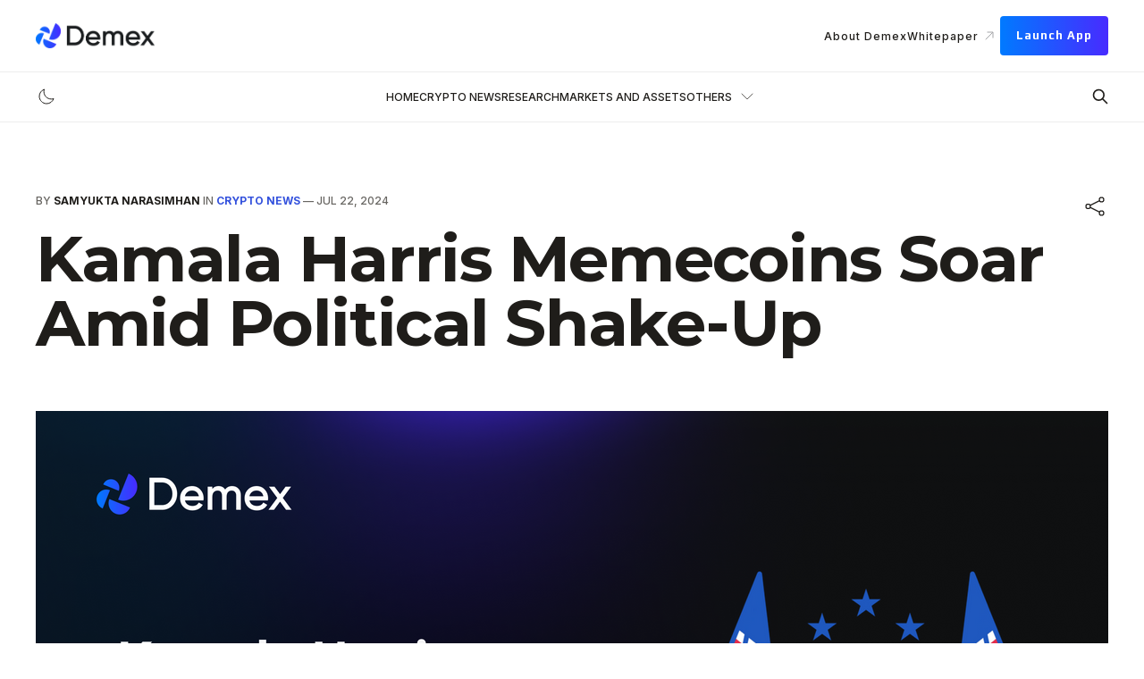

--- FILE ---
content_type: text/html; charset=utf-8
request_url: https://blog.dem.exchange/kamala-harris-memecoins-soar-amid-political-shake-up/
body_size: 11383
content:
<!DOCTYPE html>
<html lang="en" data-color-pref="light">

<head>
    <script>
        (function() {
            const savedTheme = localStorage.getItem('color-pref');
            const prefersDarkScheme = window.matchMedia('(prefers-color-scheme: dark)').matches;
            const theme = savedTheme || (prefersDarkScheme ? 'dark' : 'light');
            const sunIconClass = theme === 'dark';
            const moonIconClass = theme === 'light';

            document.firstElementChild.setAttribute('data-color-pref', theme);
            document.head.innerHTML += `<style id="initial-styles">
                #sun-icon { display: ${sunIconClass ? 'block' : 'none'}; }
                #moon-icon { display: ${moonIconClass ? 'block' : 'none'}; }
                #footer-powered-by-light { display: ${moonIconClass ? 'block' : 'none'}; }
                #footer-powered-by-dark { display: ${sunIconClass ? 'block' : 'none'}; }
            </style>`;
        })();
    </script>
    <meta charset="utf-8">
    <meta name="viewport" content="width=device-width, initial-scale=1">
    <link rel="apple-touch-icon" sizes="180x180" href="/assets/favicon/apple-touch-icon.png?v=e335b3ab82">
    <link rel="icon" type="image/png" sizes="32x32" href="/assets/favicon/favicon-32x32.png?v=e335b3ab82">
    <link rel="icon" type="image/png" sizes="16x16" href="/assets/favicon/favicon-16x16.png?v=e335b3ab82">
    <title>Kamala Harris Memecoins Soar Amid Political Shake-Up</title>
    <link rel="stylesheet" href="/assets/built/screen.css?v=e335b3ab82">
    <link rel="icon" href="https://blog.dem.exchange/content/images/size/w256h256/2023/05/Profile-1.png" type="image/png">
    <link rel="canonical" href="https://blog.dem.exchange/kamala-harris-memecoins-soar-amid-political-shake-up/">
    <meta name="referrer" content="no-referrer-when-downgrade">
    
    <meta property="og:site_name" content="Demex Blog">
    <meta property="og:type" content="article">
    <meta property="og:title" content="Kamala Harris Memecoins Soar Amid Political Shake-Up">
    <meta property="og:description" content="In a significant political development, President Joe Biden has announced his decision to step down from the 2024 presidential race, endorsing Vice President Kamala Harris as the Democratic Party&#x27;s candidate. This decision has already begun to ripple through political and financial circles, particularly affecting the cryptocurrency sector. This article examines">
    <meta property="og:url" content="https://blog.dem.exchange/kamala-harris-memecoins-soar-amid-political-shake-up/">
    <meta property="og:image" content="https://blog.dem.exchange/content/images/2024/07/Demex-Blog-4.png">
    <meta property="article:published_time" content="2024-07-22T07:37:52.000Z">
    <meta property="article:modified_time" content="2024-07-22T07:37:52.000Z">
    <meta property="article:tag" content="Crypto News">
    
    <meta name="twitter:card" content="summary_large_image">
    <meta name="twitter:title" content="Kamala Harris Memecoins Soar Amid Political Shake-Up">
    <meta name="twitter:description" content="In a significant political development, President Joe Biden has announced his decision to step down from the 2024 presidential race, endorsing Vice President Kamala Harris as the Democratic Party&#x27;s candidate. This decision has already begun to ripple through political and financial circles, particularly affecting the cryptocurrency sector. This article examines">
    <meta name="twitter:url" content="https://blog.dem.exchange/kamala-harris-memecoins-soar-amid-political-shake-up/">
    <meta name="twitter:image" content="https://blog.dem.exchange/content/images/2024/07/Demex-Blog-4.png">
    <meta name="twitter:label1" content="Written by">
    <meta name="twitter:data1" content="Samyukta Narasimhan">
    <meta name="twitter:label2" content="Filed under">
    <meta name="twitter:data2" content="Crypto News">
    <meta name="twitter:site" content="@demexchange">
    <meta property="og:image:width" content="1200">
    <meta property="og:image:height" content="628">
    
    <script type="application/ld+json">
{
    "@context": "https://schema.org",
    "@type": "Article",
    "publisher": {
        "@type": "Organization",
        "name": "Demex Blog",
        "url": "https://blog.dem.exchange/",
        "logo": {
            "@type": "ImageObject",
            "url": "https://blog.dem.exchange/content/images/2023/05/Property-1-On-Light-2.png"
        }
    },
    "author": {
        "@type": "Person",
        "name": "Samyukta Narasimhan",
        "url": "https://blog.dem.exchange/author/samyukta/",
        "sameAs": []
    },
    "headline": "Kamala Harris Memecoins Soar Amid Political Shake-Up",
    "url": "https://blog.dem.exchange/kamala-harris-memecoins-soar-amid-political-shake-up/",
    "datePublished": "2024-07-22T07:37:52.000Z",
    "dateModified": "2024-07-22T07:37:52.000Z",
    "image": {
        "@type": "ImageObject",
        "url": "https://blog.dem.exchange/content/images/2024/07/Demex-Blog-4.png",
        "width": 1200,
        "height": 628
    },
    "keywords": "Crypto News",
    "description": "In a significant political development, President Joe Biden has announced his decision to step down from the 2024 presidential race, endorsing Vice President Kamala Harris as the Democratic Party&#x27;s candidate. This decision has already begun to ripple through political and financial circles, particularly affecting the cryptocurrency sector. This article examines the implications of this shift on the upcoming election and the crypto market.\n\n\nKamala Harris Takes the Lead\n\n\nWho is Kamala Harris?\n\nK",
    "mainEntityOfPage": "https://blog.dem.exchange/kamala-harris-memecoins-soar-amid-political-shake-up/"
}
    </script>

    <meta name="generator" content="Ghost 5.90">
    <link rel="alternate" type="application/rss+xml" title="Demex Blog" href="https://blog.dem.exchange/rss/">
    
    <script defer src="https://cdn.jsdelivr.net/ghost/sodo-search@~1.1/umd/sodo-search.min.js" data-key="a0b2bd7ec571560668e10d5397" data-styles="https://cdn.jsdelivr.net/ghost/sodo-search@~1.1/umd/main.css" data-sodo-search="https://blog.dem.exchange/" crossorigin="anonymous"></script>
    
    <link href="https://blog.dem.exchange/webmentions/receive/" rel="webmention">
    <script defer src="/public/cards.min.js?v=e335b3ab82"></script><style>:root {--ghost-accent-color: #3452DD;}</style>
    <link rel="stylesheet" type="text/css" href="/public/cards.min.css?v=e335b3ab82">
    <meta name="keywords" content="Demex, Demexchange, Crypto, Cryptocurrency, Trading, Trade, Blockchain, Research, Strategy, DeFi, Decentralized Finance, Derivatives, Decentralization, Perpetuals, Perps, Perp Trading, Perpetual contracts, Futures contracts, Liquidity pool, Counter-party liquidity provider, Yield, APY, APR, DEX, Exchanges, Nitron, Money Market, Lending, Strategies, IBC, Cosmos, Arbitrum, Ethereum, Mantle" />
<script async src="https://www.googletagmanager.com/gtag/js?id=G-1XHDDWHE9Y"></script>
<script>
  window.dataLayer = window.dataLayer || [];
  function gtag(){dataLayer.push(arguments);}
  gtag('js', new Date());

  gtag('config', 'G-1XHDDWHE9Y');
</script>
</head>

<body class="post-template tag-crypto-news">
<div class="gh-site">
    <header id="header-section">
        <div class="header-inner-container gh-inner">
            <div class="header-inner-top-group">
                <div class="header-section-brand">
                    <div class="gh-head-brand-wrapper">
                        <a class="gh-head-logo" href="https://blog.dem.exchange">
                                <img class="gh-light-logo" src="https://blog.dem.exchange/content/images/2023/05/Property-1-On-Light-2.png" alt="Demex Blog">

                                <img class="head-logo-dark" src="/content/images/2023/05/Property-1-On-Dark-2.png" alt="Demex Blog">
                        </a>
                    </div>
                </div>
                
                <div class="mobile-menu">
                    <button class="gh-search gh-icon-btn" aria-label="Search this site" data-ghost-search><svg xmlns="http://www.w3.org/2000/svg" fill="none" viewBox="0 0 24 24" stroke="currentColor" stroke-width="2" width="20" height="20"><path stroke-linecap="round" stroke-linejoin="round" d="M21 21l-6-6m2-5a7 7 0 11-14 0 7 7 0 0114 0z"></path></svg></button>
                    <button class="gh-burger"></button>
                </div>

                <div class="header-menu-actions">
                    <a class="gh-head-link" href="https://dem.exchange/" onclick="handleClickAboutDemex()">About Demex</a>
                    <a class="gh-head-link external-link" href="https://guide.dem.exchange/introduction/what-is-demex" target="_blank">Whitepaper <svg width="24" height="24" viewBox="0 0 24 24" fill="none" xmlns="http://www.w3.org/2000/svg">
<path d="M9.90476 8H16V14.123M8 16L15.5425 8.42317" stroke="#A4A5A8" stroke-linecap="round" stroke-linejoin="round"/>
</svg>
</a>
                    <button class="wallet-btn" onclick="handleLaunchApp()">Launch App</button>
                </div>
            </div>

            <nav class="header-inner-bottom-group">
                <div id="theme-toggle">
                    <img src="/assets/images/sun.svg?v=e335b3ab82" alt="Light Mode" id="sun-icon">
                    <img src="/assets/images/moon.svg?v=e335b3ab82" alt="Dark Mode" id="moon-icon">
                </div>
                <div class="nav">
                    <a href="https://blog.dem.exchange">Home</a>
                            <a href="/tag/crypto-news/">Crypto News</a>
                            <a href="/tag/research/">Research</a>
                            <a href="/tag/markets-and-assets/">Markets and Assets</a>
                            <div class="nav-dropdown">
                                <div class="nav-dropdown-button">Others <svg width="24" height="24" viewBox="0 0 24 24" fill="none" xmlns="http://www.w3.org/2000/svg">
<path d="M18 9L12 15L6 9" stroke="#676561" stroke-linecap="round" stroke-linejoin="round"/>
</svg>
</div>
                                <div class="nav-dropdown-content">
                                        <a href="/tag/product/">Product</a>
                                        <a href="/tag/defi-strategies/">Strategies</a>
                                        <a href="/tag/events-and-promotions/">Events and Promotions</a>
                                        <a href="/tag/partnerships/">Partnerships</a>
                                </div>
                            </div>

                                <a class="mobile-nav" href="/tag/product/">Product</a>
                                <a class="mobile-nav" href="/tag/defi-strategies/">Strategies</a>
                                <a class="mobile-nav" href="/tag/events-and-promotions/">Events and Promotions</a>
                                <a class="mobile-nav" href="/tag/partnerships/">Partnerships</a>
                </div>
                <button id="search-icon" class="gh-search gh-icon-btn" aria-label="Search this site" data-ghost-search><svg xmlns="http://www.w3.org/2000/svg" fill="none" viewBox="0 0 24 24" stroke="currentColor" stroke-width="2" width="20" height="20"><path stroke-linecap="round" stroke-linejoin="round" d="M21 21l-6-6m2-5a7 7 0 11-14 0 7 7 0 0114 0z"></path></svg></button>
            </nav>

            <div class="header-menu-actions is-mobile">
                <a class="gh-head-link" href="https://dem.exchange/" onclick="handleClickAboutDemex()">About Demex</a>
                <a class="gh-head-link external-link" href="https://guide.dem.exchange/introduction/what-is-demex" target="_blank">Whitepaper <svg width="24" height="24" viewBox="0 0 24 24" fill="none" xmlns="http://www.w3.org/2000/svg">
<path d="M9.90476 8H16V14.123M8 16L15.5425 8.42317" stroke="#A4A5A8" stroke-linecap="round" stroke-linejoin="round"/>
</svg>
</a>
                <button class="wallet-btn" onclick="handleLaunchApp()">Launch App</button>
            </div>
        </div>
    </header>

    
 <main id="gh-main" class="gh-main">
    <article class="gh-article post tag-crypto-news">
        <header class="gh-article-header gh-canvas">
            <div class="gh-article-meta-container">
                <span class="gh-article-meta">
                    By <a href="/author/samyukta/">Samyukta Narasimhan</a>
                    in
                    <a class="gh-article-tag" href="https://blog.dem.exchange/tag/crypto-news/">Crypto News</a>
                    —
                    <time datetime=" 2024-07-22">Jul 22, 2024</time>
                </span>
                
                <div class="article-share-icon-container">
                    <a class="article-share-icon">
                        <svg width="24" height="24" viewBox="0 0 24 24" fill="none" xmlns="http://www.w3.org/2000/svg">
<path d="M16 7L8 11M16 17L8 13M6 14C7.10457 14 8 13.1046 8 12C8 10.8954 7.10457 10 6 10C4.89543 10 4 10.8954 4 12C4 13.1046 4.89543 14 6 14ZM18 8C19.1046 8 20 7.10457 20 6C20 4.89543 19.1046 4 18 4C16.8954 4 16 4.89543 16 6C16 7.10457 16.8954 8 18 8ZM18 20C19.1046 20 20 19.1046 20 18C20 16.8954 19.1046 16 18 16C16.8954 16 16 16.8954 16 18C16 19.1046 16.8954 20 18 20Z" stroke="#1F1D1A" stroke-linecap="round"/>
</svg>
                    </a>
                    <ul class="article-share-features-list">
                        <li>
                            <a class="x-icon" href="https://x.com/intent/tweet?text=Check out this post!%20https://blog.dem.exchange/kamala-harris-memecoins-soar-amid-political-shake-up/" target="_blank">
                            <svg width="13" height="13" viewBox="0 0 13 13" fill="none" xmlns="http://www.w3.org/2000/svg">
<path d="M8.04202 5.31491L12.5093 0.12207H11.4507L7.57176 4.63094L4.47367 0.12207H0.900391L5.58531 6.94028L0.900391 12.3858H1.95905L6.0553 7.62425L9.32711 12.3858H12.9004L8.04176 5.31491H8.04202ZM6.59204 7.00035L6.11736 6.32141L2.3405 0.919014H3.96654L7.01451 5.27892L7.48919 5.95786L11.4512 11.6251H9.82515L6.59204 7.00061V7.00035Z" fill="#A4A5A8"/>
</svg>                            </a>
                        </li>
                        <li>
                            <input id="article-copy-link-input" type="text" value="https://blog.dem.exchange/kamala-harris-memecoins-soar-amid-political-shake-up/">
                            <div class="copy-link-icon"><svg width="16" height="16" viewBox="0 0 16 16" fill="none" xmlns="http://www.w3.org/2000/svg">
<path d="M6.11436 9.88559L9.88559 6.11436M4.70014 7.52857L3.28593 8.94279C2.24453 9.98418 2.24453 11.6726 3.28593 12.714C4.32733 13.7554 6.01577 13.7554 7.05717 12.714L8.47138 11.2998M7.52857 4.70014L8.94279 3.28593C9.98418 2.24453 11.6726 2.24453 12.714 3.28593C13.7554 4.32733 13.7554 6.01577 12.714 7.05717L11.2998 8.47138" stroke="#3452DD" stroke-linecap="round" stroke-linejoin="round"/>
</svg>
</div>
                        </li>
                    </ul>
                </div>
            </div>

            <h1 class="gh-article-title">Kamala Harris Memecoins Soar Amid Political Shake-Up</h1>


                <figure class="gh-article-image">
        <img
            srcset="/content/images/size/w300/2024/07/Demex-Blog-4.png 300w,
                    /content/images/size/w720/2024/07/Demex-Blog-4.png 720w,
                    /content/images/size/w960/2024/07/Demex-Blog-4.png 960w,
                    /content/images/size/w1200/2024/07/Demex-Blog-4.png 1200w,
                    /content/images/size/w2000/2024/07/Demex-Blog-4.png 2000w"
            sizes="(max-width: 1200px) 100vw, 1200px"
            src="/content/images/size/w1200/2024/07/Demex-Blog-4.png"
            alt="Kamala Harris Memecoins Soar Amid Political Shake-Up"
        >
    </figure>
        </header>

        <div class="gh-content gh-canvas" id="blog-post">
            <p>In a significant political development, President Joe Biden has announced his decision to step down from the 2024 presidential race, endorsing Vice President Kamala Harris as the Democratic Party's candidate. This decision has already begun to ripple through political and financial circles, particularly affecting the cryptocurrency sector. This article examines the implications of this shift on the upcoming election and the crypto market.</p><h2 id="kamala-harris-takes-the-lead">Kamala Harris Takes the Lead</h2><h3 id="who-is-kamala-harris">Who is Kamala Harris?</h3><p>Kamala Harris, the first female Vice President of the United States, is a well-known figure in American politics. With a strong background in law enforcement and a history of advocating for civil rights, Harris has held several significant positions, including U.S. Senator from California and Attorney General of California. Her progressive policies and leadership style have made her a central figure in the Biden administration.</p><figure class="kg-card kg-image-card kg-card-hascaption"><img src="https://blog.dem.exchange/content/images/2024/07/image-10.png" class="kg-image" alt loading="lazy" width="2000" height="1500" srcset="https://blog.dem.exchange/content/images/size/w600/2024/07/image-10.png 600w, https://blog.dem.exchange/content/images/size/w1000/2024/07/image-10.png 1000w, https://blog.dem.exchange/content/images/size/w1600/2024/07/image-10.png 1600w, https://blog.dem.exchange/content/images/2024/07/image-10.png 2400w" sizes="(min-width: 720px) 720px"><figcaption>Source: <a href="https://www.whitehouse.gov/administration/vice-president-harris/?ref=blog.dem.exchange">The White House</a></figcaption></figure><h3 id="biden%E2%80%99s-decision-to-step-down">Biden’s Decision to Step Down</h3><p>President Joe Biden’s decision to step down from the presidential race stems from various factors, including his age and health concerns. At 81, Biden faced increasing scrutiny over his ability to manage the rigorous demands of the presidency. By endorsing Kamala Harris, Biden aims to ensure the continuity of Democratic policies and rally the party around a fresh, dynamic leader.</p><h2 id="the-immediate-impact-on-the-cryptocurrency-market">The Immediate Impact on the Cryptocurrency Market</h2><h3 id="solana-based-kamala-token-soars-as-biden-linked-meme-coins-tumble">Solana-Based Kamala Token Soars as Biden-Linked Meme Coins Tumble</h3><p>The announcement of Biden's withdrawal had an immediate impact on the cryptocurrency market, particularly on presidential meme coins. On July 21, 2024, the Solana-based meme token <strong>kamala horris (KAMA)</strong> surged over 78% within 24 hours following the news. Conversely, meme coins linked to the Biden family, such as <strong>jeo boden (BODEN)</strong>, <strong>jill boden (JILLBODEN)</strong>, and <strong>hunter boden (HUNTBODEN)</strong>, saw steep declines.</p><ul><li><strong>KAMA</strong>: The token hit an all-time high of $0.02571 per coin before settling at $0.01834, reflecting a 27% decrease from its peak but still a substantial increase overall.</li></ul><figure class="kg-card kg-image-card kg-card-hascaption"><img src="https://blog.dem.exchange/content/images/2024/07/image-9.png" class="kg-image" alt loading="lazy" width="1056" height="595" srcset="https://blog.dem.exchange/content/images/size/w600/2024/07/image-9.png 600w, https://blog.dem.exchange/content/images/size/w1000/2024/07/image-9.png 1000w, https://blog.dem.exchange/content/images/2024/07/image-9.png 1056w" sizes="(min-width: 720px) 720px"><figcaption>Source: <a href="https://www.coindesk.com/markets/2024/07/21/kamala-harris-meme-coin-soars-to-all-time-high-after-joe-biden-drops-out/?ref=blog.dem.exchange">CoinDesk</a></figcaption></figure><ul><li><strong>BODEN</strong>: This coin saw a 54% drop.</li><li><strong>JILLBODEN</strong>: Fell by 68%.</li><li><strong>HUNTBODEN</strong>: Declined by 24%.</li></ul><h3 id="kamala-harris-meme-coin-soars-to-all-time-high-after-joe-biden-drops-out">Kamala Harris Meme Coin Soars to All-Time High After Joe Biden Drops Out</h3><p>Crypto traders are once again betting on the very serious business of presidential politics via very silly meme coins. The KAMA meme coin more than doubled in price on Sunday, hitting an all-time high of 2.4 cents in the minutes following President Joe Biden's announcement. With a market cap of $24 million, KAMA is now nearly four times as large as the Biden-inspired coin BODEN, which fell by nearly 50% following Biden's announcement.</p><h3 id="market-reactions-and-volatility">Market Reactions and Volatility</h3><p>The volatility in <strong>Kamala Harris memecoins</strong> underscores the market's sensitivity to political developments. Investors quickly reacted to the shifting political landscape, driving significant price movements in related tokens. The varied performance of these coins illustrates the unpredictable nature of the meme token market, where political events and public perception play crucial roles in driving value changes.</p><h2 id="broader-implications-for-the-cryptocurrency-market">Broader Implications for the Cryptocurrency Market</h2><h3 id="harris%E2%80%99s-potential-crypto-policies">Harris’s Potential Crypto Policies</h3><p>Kamala Harris has not yet outlined a detailed cryptocurrency policy. However, her progressive stance on technology and innovation suggests she might support a more balanced regulatory environment compared to Biden's cautious approach. This potential shift could foster innovation while ensuring consumer protection, leading to a more favorable climate for the growth of cryptocurrencies and blockchain technology.</p><h2 id="political-and-financial-landscape">Political and Financial Landscape</h2><h3 id="election-dynamics">Election Dynamics</h3><p>Kamala Harris's entry into the presidential race is set to reshape the political landscape. Her leadership style and policy priorities will likely energize the Democratic base and attract a more diverse electorate. The contrast between Harris and Donald Trump’s candidacies will define the 2024 election, creating a highly charged and dynamic political environment.</p><h3 id="financial-markets">Financial Markets</h3><p>Traditional financial markets are also closely monitoring these developments. Investors are assessing the potential impact of Harris's policies on various sectors, including technology, healthcare, and environmental initiatives. The response in the cryptocurrency market is an early indicator of the broader financial market's reaction to this significant political shift.</p><h2 id="kamala-harris-statement-and-endorsements">Kamala Harris' Statement and Endorsements</h2><p>Following Biden's endorsement, Kamala Harris released a statement expressing her honor and commitment to earning the Democratic nomination. "I will do everything in my power to unite the Democratic Party – and unite our nation – to defeat Donald Trump and his extreme Project 2025 agenda," Harris said. Her campaign has also received endorsements from prominent figures such as former President Bill Clinton, former Secretary of State Hillary Clinton, and crypto-critic Senator Elizabeth Warren.</p><h2 id="biden-withdrawal-sends-bitcoin-lower-as-harris-themed-memecoin-surges-131">Biden Withdrawal Sends Bitcoin Lower as Harris-Themed Memecoin Surges 131%</h2><p>US President Joe Biden sent shockwaves through markets as he announced he will not run again for another four years in the White House. “It is in the best interest of my party and the country for me to stand down and to focus solely on fulfilling my duties as President for the remainder of my term,” Biden said in a statement. The president threw his support behind his Vice President Kamala Harris as his replacement.</p><p>Following this announcement, Bitcoin dropped 2.3% to as low as $65,885 in thin weekend trading, before recovering to hover around $67,002. Analysts attribute this drop to the heightened chance of a Harris victory, which is perceived as less favorable for crypto overall.</p><p>Conversely, the Harris-themed meme coin <strong>Kamala Horris (KAMA)</strong> skyrocketed 131%, reflecting trader speculation and optimism about Harris's candidacy. The token’s surge underscores the growing role of crypto in elections, with industry insiders betting on the outcome of the November vote to influence Bitcoin’s trajectory.</p><h2 id="the-tldr">The TLDR </h2><p>The decision by President Joe Biden to step down from the 2024 presidential race and endorse Kamala Harris as the Democratic candidate is a pivotal moment in American politics. This development has significant implications for the upcoming election, the cryptocurrency market, and the broader financial landscape. As the election campaign unfolds, stakeholders must navigate the evolving dynamics with caution and foresight.</p><p>For a deeper exploration of how political transitions impact financial markets, delve into our comprehensive analysis on <a href="https://blog.dem.exchange/the-interplay-between-us-elections-and-cryptocurrency/">The Interplay Between US Elections and Cryptocurrency</a>.</p>
        </div>


        <footer
            class="gh-article-footer gh-canvas">
            <nav class="gh-navigation">
                <div class="gh-navigation-previous">
                    <a class="gh-navigation-link" href="/demex-daily-201-zetachain-enhances-cross-chain-functionality-with-gateway-upgrade/">
                        <span class="gh-navigation-label"><svg xmlns="http://www.w3.org/2000/svg" width="24" height="24" viewBox="0 0 24 24" fill="none" stroke="currentColor" stroke-width="2" stroke-linecap="round" stroke-linejoin="round">
    <line x1="19" y1="12" x2="5" y2="12"></line>
    <polyline points="12 19 5 12 12 5"></polyline>
</svg> Previous Article</span>
                        <h4 class="gh-navigation-title">Demex Daily #201: ZetaChain Enhances Cross-Chain Functionality with Gateway Upgrade</h4>
                    </a>
                </div>

                <div class="gh-navigation-middle"></div>

                <div class="gh-navigation-next">
                    <a class="gh-navigation-link" href="/demex-daily-202-spot-ethereum-etfs-set-to-launch-tomorrow-following-sec-approval/">
                        <span class="gh-navigation-label">Next Article <svg xmlns="http://www.w3.org/2000/svg" width="24" height="24" viewBox="0 0 24 24" fill="none" stroke="currentColor" stroke-width="2" stroke-linecap="round" stroke-linejoin="round">
    <line x1="5" y1="12" x2="19" y2="12"></line>
    <polyline points="12 5 19 12 12 19"></polyline>
</svg></span>
                        <h4 class="gh-navigation-title">Demex Daily #202: Spot Ethereum ETFs Set to Launch Tomorrow Following SEC Approval</h4>
                    </a>
                </div>
            </nav>
        </footer>

    </article>
    </main>

<script>
    var storedTheme = 'light';
    var currentTheme = document.documentElement.getAttribute('data-color-pref');
    var tweets = document.querySelectorAll('[data-tweet-id]');

    setTimeout(function() {
        switchTweetTheme(storedTheme, currentTheme);
    }, 1500);
    
    function handleThemeChange() {
        storedTheme = document.documentElement.getAttribute('data-color-pref');

        if (storedTheme !== currentTheme) {
            var targetTheme = storedTheme === 'dark' ? 'light' : 'dark';
            currentTheme = storedTheme;
            switchTweetTheme(targetTheme, storedTheme);
        }
    }

    var observer = new MutationObserver(handleThemeChange);
    observer.observe(document.documentElement, { attributes: true, attributeFilter: ['data-color-pref'] });

    function switchTweetTheme(currentTheme, targetTheme) {
        tweets = document.querySelectorAll('[data-tweet-id]');
        tweets.forEach(function(tweet) {
            var src = tweet.getAttribute("src");
            tweet.setAttribute("src", src.replace("theme=" + currentTheme, "theme=" + targetTheme));
        });
    }
</script>


    <footer class="gh-foot gh-outer">
        <div class="gh-foot-inner gh-inner">
            <nav class="gh-foot-menu">
                <div class="social-media-icons">
                    <a href="https://x.com/demexchange" target="_blank" class="social-icon">
                        <svg width="13" height="13" viewBox="0 0 13 13" fill="none" xmlns="http://www.w3.org/2000/svg">
<path d="M8.04202 5.31491L12.5093 0.12207H11.4507L7.57176 4.63094L4.47367 0.12207H0.900391L5.58531 6.94028L0.900391 12.3858H1.95905L6.0553 7.62425L9.32711 12.3858H12.9004L8.04176 5.31491H8.04202ZM6.59204 7.00035L6.11736 6.32141L2.3405 0.919014H3.96654L7.01451 5.27892L7.48919 5.95786L11.4512 11.6251H9.82515L6.59204 7.00061V7.00035Z" fill="#A4A5A8"/>
</svg>                    </a>
                    <a href="https://t.me/demex_community" target="_blank" class="social-icon">
                        <svg width="16" height="16" viewBox="0 0 16 16" fill="none" xmlns="http://www.w3.org/2000/svg">
<path d="M1.34991 6.95405L14.3569 2.0599C14.9606 1.84706 15.4878 2.20362 15.2922 3.09446L15.2933 3.09336L13.0786 13.2755C12.9145 13.9974 12.475 14.1729 11.86 13.8328L8.48743 11.4072L6.86072 12.9365C6.68085 13.1121 6.52908 13.2602 6.18058 13.2602L6.42004 9.91072L12.6706 4.40001C12.9426 4.16633 12.6099 4.03467 12.2512 4.26726L4.52689 9.0133L1.19702 7.99958C0.474163 7.77577 0.458424 7.29415 1.34991 6.95405Z" fill="#A4A5A8"/>
</svg>                    </a>
                    <a href="https://discord.com/invite/SPh62Hf" target="_blank" class="social-icon">
                        <svg width="16" height="17" viewBox="0 0 16 17" fill="none" xmlns="http://www.w3.org/2000/svg">
<path d="M12.6206 4.27679C11.7707 3.86752 10.8594 3.566 9.90661 3.3933C9.88925 3.38997 9.87192 3.3983 9.86298 3.41496C9.74578 3.63374 9.61596 3.91917 9.52505 4.14351C8.50022 3.98247 7.48065 3.98247 6.47684 4.14351C6.38591 3.91418 6.25138 3.63374 6.13365 3.41496C6.12471 3.39885 6.10738 3.39053 6.09002 3.3933C5.13772 3.56545 4.22642 3.86697 3.37607 4.27679C3.36871 4.28012 3.3624 4.28568 3.35821 4.29289C1.62966 7.00331 1.15613 9.64711 1.38843 12.2581C1.38948 12.2709 1.39631 12.2831 1.40577 12.2909C2.54622 13.1699 3.65094 13.7036 4.73515 14.0573C4.7525 14.0629 4.77089 14.0562 4.78193 14.0412C5.0384 13.6736 5.26702 13.286 5.46304 12.8784C5.47461 12.8545 5.46356 12.8262 5.43992 12.8168C5.07729 12.6724 4.732 12.4964 4.39984 12.2965C4.37357 12.2804 4.37147 12.2409 4.39564 12.222C4.46554 12.1671 4.53545 12.1099 4.60219 12.0521C4.61427 12.0416 4.63109 12.0393 4.64529 12.046C6.82738 13.0916 9.18974 13.0916 11.3461 12.046C11.3603 12.0388 11.3771 12.041 11.3897 12.0516C11.4565 12.1093 11.5264 12.1671 11.5968 12.222C11.621 12.2409 11.6194 12.2804 11.5931 12.2965C11.261 12.5002 10.9157 12.6724 10.5525 12.8162C10.5289 12.8257 10.5183 12.8545 10.5299 12.8784C10.7301 13.2854 10.9588 13.673 11.2105 14.0406C11.221 14.0562 11.2399 14.0629 11.2573 14.0573C12.3467 13.7036 13.4515 13.1699 14.5919 12.2909C14.6019 12.2831 14.6082 12.2715 14.6093 12.2587C14.8873 9.24006 14.1436 6.61794 12.6379 4.29344C12.6342 4.28568 12.6279 4.28012 12.6206 4.27679ZM5.7889 10.6683C5.13194 10.6683 4.59062 10.0353 4.59062 9.25784C4.59062 8.48041 5.12144 7.84738 5.7889 7.84738C6.46159 7.84738 6.99767 8.48597 6.98715 9.25784C6.98715 10.0353 6.45633 10.6683 5.7889 10.6683ZM10.2193 10.6683C9.56236 10.6683 9.02105 10.0353 9.02105 9.25784C9.02105 8.48041 9.55184 7.84738 10.2193 7.84738C10.892 7.84738 11.4281 8.48597 11.4176 9.25784C11.4176 10.0353 10.892 10.6683 10.2193 10.6683Z" fill="#676561"/>
</svg>
                    </a>
                    <a href="https://github.com/Switcheo/carbon-js-sdk" target="_blank" class="social-icon">
                        <svg width="16" height="17" viewBox="0 0 16 17" fill="none" xmlns="http://www.w3.org/2000/svg">
<path fill-rule="evenodd" clip-rule="evenodd" d="M7.97553 0.725586C3.57186 0.725586 0 4.29745 0 8.70112C0 12.2241 2.29969 15.2088 5.43119 16.2852C5.82263 16.3341 5.96942 16.0895 5.96942 15.8938C5.96942 15.6981 5.96942 15.2088 5.96942 14.5238C3.76758 15.013 3.27829 13.4473 3.27829 13.4473C2.93578 12.5176 2.39755 12.273 2.39755 12.273C1.66361 11.7837 2.44648 11.7837 2.44648 11.7837C3.22936 11.8326 3.66972 12.6155 3.66972 12.6155C4.40367 13.8387 5.52905 13.4962 5.96942 13.3005C6.01835 12.7623 6.263 12.4198 6.45872 12.2241C4.69725 12.0283 2.83792 11.3433 2.83792 8.26075C2.83792 7.38002 3.1315 6.695 3.66972 6.10785C3.6208 5.96106 3.32722 5.12926 3.76758 4.0528C3.76758 4.0528 4.4526 3.85708 5.96942 4.88461C6.6055 4.68889 7.29052 4.63996 7.97553 4.63996C8.66055 4.63996 9.34556 4.73782 9.98165 4.88461C11.4985 3.85708 12.1835 4.0528 12.1835 4.0528C12.6239 5.12926 12.3303 5.96106 12.2813 6.15678C12.7706 6.69501 13.1131 7.42895 13.1131 8.30968C13.1131 11.3923 11.2538 12.0283 9.49235 12.2241C9.78593 12.4687 10.0306 12.958 10.0306 13.6919C10.0306 14.7684 10.0306 15.6002 10.0306 15.8938C10.0306 16.0895 10.1774 16.3341 10.5688 16.2852C13.7492 15.2088 16 12.2241 16 8.70112C15.9511 4.29745 12.3792 0.725586 7.97553 0.725586Z" fill="#A4A5A8"/>
</svg>
                    </a>
                    <a href="https://guide.dem.exchange/" target="_blank" class="social-icon">
                        <svg width="16" height="16" viewBox="0 0 16 16" fill="none" xmlns="http://www.w3.org/2000/svg">
<path d="M7.20181 11.8524C7.45176 11.8524 7.67671 12.0523 7.67671 12.3273C7.67671 12.5772 7.47675 12.8022 7.20181 12.8022C6.95186 12.8022 6.72691 12.6022 6.72691 12.3273C6.72691 12.0523 6.95186 11.8524 7.20181 11.8524ZM14.5503 8.95297C14.3004 8.95297 14.0754 8.75301 14.0754 8.47807C14.0754 8.22812 14.2754 8.00317 14.5503 8.00317C14.8002 8.00317 15.0252 8.20313 15.0252 8.47807C15.0252 8.72802 14.8002 8.95297 14.5503 8.95297ZM14.5503 7.02837C13.7505 7.02837 13.1006 7.67823 13.1006 8.47807C13.1006 8.62804 13.1256 8.77801 13.1756 8.92798L8.40156 11.4775C8.12662 11.0775 7.67671 10.8526 7.20181 10.8526C6.65192 10.8526 6.15203 11.1775 5.90208 11.6524L1.60296 9.40288C1.15305 9.15293 0.803125 8.42808 0.853115 7.72822C0.87811 7.3783 1.00308 7.10335 1.17805 7.00337C1.30302 6.92839 1.428 6.95338 1.60296 7.02837L1.62796 7.05336C2.77772 7.65324 6.50195 9.60284 6.65192 9.67782C6.90187 9.7778 7.02684 9.82779 7.45176 9.62783L15.1502 5.62866C15.2751 5.57867 15.4001 5.47869 15.4001 5.30372C15.4001 5.07877 15.1752 4.97879 15.1752 4.97879C14.7253 4.77883 14.0504 4.4539 13.4005 4.15396C12.0008 3.50409 10.4012 2.75425 9.70129 2.37932C9.10142 2.05439 8.60152 2.32933 8.52654 2.37932L8.35157 2.45431C5.17723 4.05398 0.978089 6.12855 0.728141 6.27852C0.303228 6.52847 0.0282844 7.05336 0.00328955 7.70323C-0.0467002 8.72802 0.478192 9.8028 1.22804 10.1777L5.7771 12.5272C5.87708 13.2271 6.50195 13.777 7.20181 13.777C8.00165 13.777 8.62652 13.1521 8.65151 12.3523L13.6505 9.65283C13.9004 9.85279 14.2254 9.95277 14.5503 9.95277C15.3501 9.95277 16 9.3029 16 8.50306C16 7.67823 15.3501 7.02837 14.5503 7.02837Z" fill="#A4A5A8"/>
</svg>
                    </a>
                    <a href="https://ideas.dem.exchange/" target="_blank" class="social-icon">
                        <svg width="16" height="16" viewBox="0 0 16 16" fill="none" xmlns="http://www.w3.org/2000/svg">
<path fill-rule="evenodd" clip-rule="evenodd" d="M10.3232 9.83698C11.5377 8.99444 12.6663 7.25672 12.6663 5.66659C12.6663 3.33325 10.6663 1.33325 7.99967 1.33325C5.33301 1.33325 3.33301 3.33325 3.33301 5.66659C3.33301 7.25672 4.46165 8.99444 5.6762 9.83698C5.66969 9.89038 5.66634 9.94476 5.66634 9.99992V10.6666C5.66634 10.9999 5.99967 11.3333 6.33301 11.3333H9.66634C9.99967 11.3333 10.333 10.9999 10.333 10.6666V9.99992C10.333 9.94476 10.3297 9.89038 10.3232 9.83698ZM6.16634 12.4999C6.16634 12.2238 6.3902 11.9999 6.66634 11.9999H9.33301C9.60915 11.9999 9.83301 12.2238 9.83301 12.4999C9.83301 12.7761 9.60915 12.9999 9.33301 12.9999H6.66634C6.3902 12.9999 6.16634 12.7761 6.16634 12.4999ZM7.33301 13.4999C7.05687 13.4999 6.83301 13.7238 6.83301 13.9999C6.83301 14.2761 7.05687 14.4999 7.33301 14.4999H8.66634C8.94248 14.4999 9.16634 14.2761 9.16634 13.9999C9.16634 13.7238 8.94248 13.4999 8.66634 13.4999H7.33301Z" fill="#A4A5A8"/>
</svg>
                    </a>
                </div>
            </nav>

            <div class="gh-powered-by">
                <a id="footer-powered-by-light" href="https://carbon.network/" target="_blank" rel="noopener"><img src="/assets/images/footer-powered-by-light.svg?v=e335b3ab82" /></a>
                <a id="footer-powered-by-dark" href="https://carbon.network/" target="_blank" rel="noopener"><img src="/assets/images/footer-powered-by-dark.svg?v=e335b3ab82" /></a>
            </div>
        </div>
    </footer>
</div>

    

<script src="/assets/built/main.min.js?v=e335b3ab82"></script>

<script>
    function handleLaunchApp() {
        window.location.href = "https://app.dem.exchange/";
        gtag('event', 'click_launch_app')
    }

    function handleClickAboutDemex() {
        gtag('event', 'click_about_demex')
    }
</script>

<script>
  // get post tag for GA content group
  var tagElem = typeof document.querySelector === "function" ? document.querySelector(".gh-article-tag") : undefined;
  var tag = tagElem ? tagElem.innerText : undefined;

  window.dataLayer = window.dataLayer || [];
  function gtag(){dataLayer.push(arguments);}
  
  if (tag) {
  	dataLayer.push({ 'content_group': tag });
  }

  gtag('js', new Date());
  gtag('config', 'GTM-KCS65RN4'); 

</script>

</body>

</html>

--- FILE ---
content_type: text/css; charset=UTF-8
request_url: https://blog.dem.exchange/assets/built/screen.css?v=e335b3ab82
body_size: 6934
content:
@import url("https://fonts.googleapis.com/css2?family=Inter:wght@400;500;700&family=Montserrat:wght@700&family=Mulish&family=Play:wght@700&display=swap");*,:after,:before{box-sizing:border-box}blockquote,body,dd,dl,figure,h1,h2,h3,h4,h5,h6,p{margin:0}ol[role=list],ul[role=list]{list-style:none}html:focus-within{scroll-behavior:smooth}body{line-height:1.5;min-height:100vh;text-rendering:optimizespeed}a:not([class]){-webkit-text-decoration-skip:ink;text-decoration-skip-ink:auto}img,picture{display:block;max-width:100%}button,input,select,textarea{font:inherit}@media (prefers-reduced-motion:reduce){html:focus-within{scroll-behavior:auto}*,:after,:before{animation-duration:.01ms!important;animation-iteration-count:1!important;scroll-behavior:auto!important;transition-duration:.01ms!important}}:root{--font-heading:Montserrat,-apple-system,BlinkMacSystemFont,Segoe UI,Helvetica,Arial,sans-serif;--font-body:Inter,-apple-system,BlinkMacSystemFont,Segoe UI,Helvetica,Arial,sans-serif;--font-caption:Mulish,sans-serif;--font-button:Play,Inter,-apple-system,BlinkMacSystemFont,Segoe UI,Helvetica,Arial,sans-serif;--head-nav-gap:3.2rem;--gap:3.6rem;--main:min(var(--content-width,720px),100% - var(--gap) * 2);--wide:minmax(0,calc((var(--container-width, 1200px) - var(--content-width, 720px))/2));--full:minmax(var(--gap),1fr);--font-size-heading-1:clamp(4rem,calc(1.86669rem + 4.4444vw),7.2rem);--font-size-heading-2:clamp(2.6rem,calc(2.20002rem + 0.8333vw),3.2rem);--font-size-heading-3:clamp(1.6rem,calc(1.46666rem + 0.2778vw),1.8rem);--font-size-body-text-1:clamp(1.2rem,calc(0.66667rem + 1.1111vw),2rem);--font-size-body-text-2:clamp(1.4rem,calc(1.26666rem + 0.2778vw),1.6rem);--font-size-body-text-3:clamp(1.1rem,calc(1.03333rem + 0.1389vw),1.2rem);--font-caption-text:1.2rem}@media (max-width:767px){:root{--gap:2rem}}:root:not([data-color-pref]),:root[data-color-pref=light]{--color-primary:#3452dd;--color-primary-text:#1f1d1a;--color-secondary-text:#676561;--color-tertiary-text:#b7b6b4;--color-bg-base:#fff;--color-box-shadow:rgba(31,29,26,.1);--color-helper:#1f1d1a14}@media (prefers-color-scheme:dark){:root{--color-primary:#5f80f4;--color-primary-text:#f5f5f7;--color-secondary-text:#a4a5a8;--color-tertiary-text:#6f7073;--color-bg-base:#111213;--color-box-shadow:rgba(0,0,0,.64);--color-helper:#ffffff14}}:root[data-color-pref=dark]{--color-primary:#5f80f4;--color-primary-text:#f5f5f7;--color-secondary-text:#a4a5a8;--color-tertiary-text:#6f7073;--color-bg-base:#111213;--color-box-shadow:rgba(0,0,0,.64);--color-helper:#ffffff14}html{font-size:62.5%}body{-webkit-font-smoothing:antialiased;-moz-osx-font-smoothing:grayscale;background-color:var(--color-bg-base);color:var(--color-primary-text);font-family:var(--font-body);font-size:var(--font-size-body-text-2);line-height:1.6;transition:background-color .2s ease}img{height:auto}a{text-decoration:none}a:hover{opacity:.8}h1,h2,h3,h4,h5,h6{color:var(--color-primary-text);letter-spacing:-.02em;line-height:1.15}a,h1,h2,h3,h4,h5,h6,p{color:var(--color-primary-text);transition:color .2s ease}h1{font-size:var(--font-size-heading-1)}h2{font-size:var(--font-size-heading-2)}h3{font-size:var(--font-size-heading-3)}h4{font-size:var(--font-size-body-text-1)}h5{font-size:var(--font-size-body-text-2)}h6{font-size:var(--font-size-body-text-3)}hr{background-color:var(--color-secondary-text);border:0;height:1px;width:100%}blockquote:not([class]){border-left:4px solid var(--color-primary);padding-left:2rem}figcaption{color:var(--color-secondary-text);font-size:1.4rem;line-height:1.4;margin-top:1.6rem;text-align:center}.kg-width-full figcaption{padding:0 1.6rem}.gh-content figcaption a{color:var(--color-primary-text);text-decoration:none}pre{-webkit-overflow-scrolling:touch;background-color:var(--color-secondary-text);-webkit-hyphens:none;hyphens:none;line-height:1.5;overflow-x:scroll;padding:1.6rem 2.4rem;white-space:pre}code{font-family:monospace;font-size:15px}:not(pre)>code{background-color:var(--color-secondary-text);border-radius:3px;color:var(--color-primary);padding:.4rem}iframe{border:0;display:block;overflow:hidden;width:100%}.gh-site{display:flex;flex-direction:column;min-height:100vh}.gh-main{flex-grow:1;padding-bottom:8rem;padding-top:8rem}.gh-outer{padding-left:var(--gap);padding-right:var(--gap)}.gh-inner{margin:0 auto;max-width:var(--container-width,1200px)}.gh-canvas{display:grid;grid-template-columns:[full-start] var(--full) [wide-start] var(--wide) [main-start] var(--main) [main-end] var(--wide) [wide-end] var(--full) [full-end]}.gh-canvas>*{grid-column:wide-start/wide-end}.gh-feed{grid-column:main}.kg-width-wide{grid-column:wide-start/wide-end}.kg-width-full{grid-column:full-start/full-end}.kg-width-full img{width:100%}@media (max-width:767px){#gh-main{padding-bottom:4.8rem;padding-top:4.8rem}}.gh-head-brand-wrapper{align-items:center;display:flex}.gh-head-logo{font-size:2.4rem;font-weight:700;letter-spacing:-.02em;position:relative;white-space:nowrap}.gh-head-logo img{max-height:28px}.head-logo-dark,html[data-color-pref=dark] .gh-light-logo{display:none}html[data-color-pref=dark] .head-logo-dark{display:block}html[data-color-pref=dark] .gh-about-logo{display:none}html[data-color-pref=dark] .gh-about-logo.head-logo-dark{display:block}.gh-head-btn.gh-btn{font-size:inherit;font-weight:600}.gh-head-btn:not(.gh-btn){align-items:center;color:var(--color-primary);display:inline-flex}.gh-head-btn svg{height:1.3em;width:1.3em}.gh-search{margin-left:-6px;margin-right:-6px}.gh-search:hover{opacity:.9}.gh-head-brand .gh-search{margin-right:8px}.gh-burger{-webkit-appearance:none;-moz-appearance:none;appearance:none;background-color:transparent;border:0;cursor:pointer;display:none;height:30px;margin-right:-3px;padding:0;position:relative;width:30px}.gh-burger:after,.gh-burger:before{background-color:var(--color-primary-text);content:"";height:1px;left:3px;position:absolute;transition:all .2s cubic-bezier(.04,.04,.12,.96) .1008s;width:24px}.gh-burger:before{top:11px}.gh-burger:after{bottom:11px}.is-head-open .gh-burger:before{top:15px;transform:rotate(45deg)}.is-head-open .gh-burger:after{bottom:14px;transform:rotate(-45deg)}#header-section{height:auto;padding-left:2rem;padding-right:2rem;position:relative}.header-section-brand{align-items:center;display:flex;height:8rem}.header-inner-top-group{align-items:center;display:flex;height:80px;justify-content:space-between}.header-menu-actions{align-items:center;display:flex;font-size:var(--font-caption-text);font-weight:500;gap:4rem;letter-spacing:.1rem;white-space:nowrap}.external-link{align-items:center;display:inline-flex;>svg>path{stroke:var(--color-secondary-text)}}.wallet-btn{background:linear-gradient(270deg,#482bff,#007aff);border:none;border-radius:4px;color:#fff;cursor:pointer;font-family:var(--font-button);font-size:13px;letter-spacing:.1rem;padding:12px 18px}.wallet-btn:hover{background:linear-gradient(270deg,#007aff,#482bff);opacity:1}.header-inner-bottom-group{align-items:center;display:grid;grid-template-columns:1fr 1fr 1fr;height:56px}.header-inner-bottom-group .nav{align-items:center;cursor:pointer;display:inline-flex;font-size:var(--font-size-body-text-3);font-weight:500;gap:var(--gap);grid-column:2;height:5.6rem;justify-self:center;list-style:none;margin:0 4.8rem;padding:0;text-transform:uppercase;white-space:nowrap}.header-inner-bottom-group .nav-dropdown{display:none}.header-inner-bottom-group .nav-dropdown .nav-dropdown-button{align-items:center;display:flex}.header-inner-bottom-group .nav-dropdown .nav-dropdown-button svg{margin-left:.5rem}.header-inner-bottom-group .nav-dropdown .nav-dropdown-button svg path{stroke:var(--color-secondary-text)}.header-inner-bottom-group .nav-dropdown .nav-dropdown-content{background:var(--color-bg-base);border-radius:4px;box-shadow:0 0 16px var(--color-box-shadow);display:none;min-width:14rem;padding:.8rem 1.2rem;position:absolute;z-index:1}.header-inner-bottom-group .nav-dropdown-content a{display:block;padding:.8rem 0;text-align:left}.header-inner-bottom-group:before{top:80px}.header-inner-bottom-group:after,.header-inner-bottom-group:before{background-color:var(--color-helper);content:"";height:1px;left:0;position:absolute;width:100%}.header-inner-bottom-group:after{top:136px}.nav .mobile-nav{display:block}.header-inner-bottom-group #search-icon{grid-column:3;justify-self:end}.mobile-menu{align-items:center;display:flex;gap:2rem;justify-content:center}.header-inner-bottom-group .nav-dropdown:hover .nav-dropdown-content{display:block}@media screen and (max-width:767px){#search-icon,.header-menu-actions{display:none}.header-inner-bottom-group{display:none;height:unset}.gh-burger{display:block}.is-head-open #header-section{-webkit-overflow-scrolling:touch;background-color:var(--color-bg-base);height:100%;inset:0;overflow-y:scroll;position:fixed;z-index:3999999}.is-head-open #header-section .gh-head-actions,.is-head-open #header-section .gh-head-menu{opacity:1;position:static;visibility:visible}.is-head-open #header-section .header-inner-bottom-group{display:block;margin-bottom:2rem;margin-top:2rem}.is-head-open #header-section .header-inner-bottom-group .nav{display:flex;flex-direction:column;gap:2rem;height:100%}.is-head-open #header-section .header-inner-bottom-group:after,.is-head-open #header-section .header-inner-bottom-group:before{display:none}.is-head-open #header-section .nav li{opacity:1;transform:translateY(0);transition:transform .2s,opacity .2s}.is-head-open #header-section .nav li a{font-size:var(--font-size-heading-3);font-weight:500}.is-head-open .header-menu-actions.is-mobile{border-top:1px solid var(--color-helper);display:flex;flex-direction:column;font-size:var(--font-size-body-text-3);font-weight:500;gap:var(--gap);letter-spacing:.02em;padding-top:2rem}}@media screen and (min-width:768px){.header-menu-actions.is-mobile,.mobile-menu .gh-search.gh-icon-btn,.nav .mobile-nav{display:none}.header-inner-bottom-group .nav-dropdown{display:block}}#theme-toggle{-webkit-tap-highlight-color:transparent;cursor:pointer;display:inline-flex;touch-action:manipulation}.gh-cover{min-height:var(--cover-height,50vh);padding-bottom:6.4rem;padding-top:6.4rem;position:relative}.gh-cover-image{height:100%;inset:0;-o-object-fit:cover;object-fit:cover;position:absolute;width:100%;z-index:-1}.gh-article-tag{color:var(--color-primary)}.gh-article-excerpt{color:var(--color-secondary-text);font-size:2.1rem;line-height:1.5;margin-top:2rem}.gh-article-image{grid-column:wide-start/wide-end;margin-top:4rem}.gh-article-image img{width:100%}@media (max-width:767px){.gh-article-excerpt{font-size:1.9rem}.gh-article-image{margin-top:2.4rem}}.article-share-icon-container{cursor:pointer;position:relative}.article-share-icon-container:hover .article-share-features-list{opacity:1;visibility:visible}.article-share-icon>svg{height:3rem;width:3rem}.article-share-icon path{stroke:var(--color-primary-text)}.article-share-icon:hover>svg{opacity:.95}.article-share-features-list{background-color:var(--color-bg-base);border-radius:.5rem;box-shadow:0 .5rem 1rem rgba(0,0,0,.2);display:flex;justify-content:space-between;left:50%;list-style:none;min-width:5rem;opacity:0;padding:.4rem .7rem;position:absolute;top:0;transform:translate(-50%,15px);transition:all .3s ease;visibility:hidden;z-index:1}.article-share-features-list li{height:2.5rem;margin:.2rem;padding:.1rem;width:2.5rem}.article-share-features-list li svg{height:100%;width:100%}.x-icon svg{height:18px!important;margin-top:3px;width:18px!important}.x-icon svg path{fill:var(--color-primary-text);transition:all .2s ease}.x-icon:hover svg path{fill:var(--color-primary)}#article-copy-link-input{display:none}.copy-link-icon svg path{stroke:var(--color-primary-text);transition:all .2s ease}.copy-link-icon:hover svg path{stroke:var(--color-primary)}.article-share-features-list>li:hover{color:#0000000a}.gh-content{font-size:var(--content-font-size,1.8rem);letter-spacing:var(--content-letter-spacing,0);margin-top:4rem}.gh-content>*+*{margin-bottom:0;margin-top:calc(1.6em*var(--content-spacing-multiplier, 1))}.gh-content>[id]{margin:0}.gh-content>.kg-card+[id]{margin-top:calc(2em*var(--content-spacing-multiplier, 1))!important}.has-serif-title .gh-content>[id]{font-family:var(--font-serif);letter-spacing:-.01em}.gh-content>[id]:not(:first-child){margin-top:calc(1.6em*var(--content-spacing-multiplier, 1))}.gh-content>[id]+*{margin-top:calc(.8em*var(--content-spacing-multiplier, 1))}.gh-content>blockquote,.gh-content>hr{position:relative}.gh-content>blockquote,.gh-content>blockquote+*,.gh-content>hr,.gh-content>hr+*{margin-top:calc(2.4em*var(--content-spacing-multiplier, 1))}.gh-content h2{font-size:1.6em}.gh-content h3{font-size:1.4em}.gh-content a{color:var(--color-primary);text-decoration:underline;word-break:break-word}.gh-content .kg-callout-card .kg-callout-text,.gh-content .kg-toggle-card .kg-toggle-content>ol,.gh-content .kg-toggle-card .kg-toggle-content>p,.gh-content .kg-toggle-card .kg-toggle-content>ul{font-size:.95em}.has-serif-body .gh-content .kg-callout-text,.has-serif-body .gh-content .kg-toggle-content>ol,.has-serif-body .gh-content .kg-toggle-content>p,.has-serif-body .gh-content .kg-toggle-content>ul,.has-serif-body .gh-content>blockquote,.has-serif-body .gh-content>dl,.has-serif-body .gh-content>ol,.has-serif-body .gh-content>p,.has-serif-body .gh-content>ul{font-family:var(--font-serif)}.gh-content dl,.gh-content ol,.gh-content ul{padding-left:2.8rem}.gh-content li+li{margin-top:.8rem}@media (max-width:767px){.gh-content{font-size:1.7rem;margin-top:3.2rem}}.gh-cta-gradient{background:linear-gradient(180deg,hsla(0,0%,100%,0),var(--color-white));content:"";grid-column:full-start/full-end;height:160px;margin-bottom:4rem;margin-top:-16rem;position:relative}.gh-cta-gradient:first-child{display:none}.gh-cta{display:flex;flex-direction:column;margin-bottom:4rem;text-align:center}.gh-cta-title{font-size:2.2rem;letter-spacing:-.02em;margin-bottom:3.2rem}.gh-cta-actions{align-items:center;display:flex;flex-direction:column}.gh-cta-link{color:var(--color-secondary-text);cursor:pointer;font-size:1.4rem;margin-top:.8rem;text-decoration:none}.gh-cta-link:hover{color:var(--color-darker-gray)}@media (max-width:767px){.gh-cta-actions{-moz-column-gap:.8rem;column-gap:.8rem}}.gh-content .kg-card+:not(.kg-card):not([id]),.gh-content :not(.kg-card):not([id])+.kg-card{margin-top:calc(2em*var(--content-spacing-multiplier, 1))}.kg-image{margin-left:auto;margin-right:auto}.kg-embed-card{align-items:center;display:flex;flex-direction:column;width:100%}.kg-gallery-image,.kg-image[width][height]{cursor:pointer}.kg-gallery-image a:hover,.kg-image-card a:hover{opacity:1!important}.kg-card.kg-toggle-card .kg-toggle-heading-text{font-size:2rem;font-weight:700}.has-serif-title .kg-toggle-card .kg-toggle-heading-text{font-family:var(--font-serif)}.kg-callout-card.kg-card{border-radius:.25em}.kg-callout-card-accent a{text-decoration:underline}blockquote.kg-blockquote-alt{color:var(--color-secondary-text);font-style:normal;font-weight:400}.kg-card.kg-button-card .kg-btn{font-size:1em}.has-serif-body .kg-header-card h3.kg-header-card-subheader,.has-serif-title .kg-card.kg-header-card h2.kg-header-card-header{font-family:var(--font-serif)}.kg-bookmark-card .kg-bookmark-container{border-radius:.25em!important}.kg-bookmark-card .kg-bookmark-content{padding:1.15em}.kg-bookmark-card .kg-bookmark-title{font-size:.9em}.kg-bookmark-card .kg-bookmark-description{font-size:.8em;margin-top:.3em;max-height:none}.kg-bookmark-card .kg-bookmark-metadata{font-size:.8em}.kg-bookmark-card .kg-bookmark-thumbnail img{border-radius:0 .2em .2em 0}.pagination{display:grid;grid-template-columns:1fr auto 1fr;margin-top:6.4rem}.page-number{grid-column-start:2}.older-posts{text-align:right}.gh-navigation{align-items:center;-moz-column-gap:2.4rem;column-gap:2.4rem;display:grid;grid-template-columns:1fr auto 1fr}.gh-navigation>div{align-items:center;display:flex}.gh-navigation-next{justify-content:flex-end}.gh-navigation-link{align-items:center;display:inline-flex}.gh-navigation-link svg{height:16px;width:16px}.gh-navigation-previous svg{margin-right:.4rem}.gh-navigation-next svg{margin-left:.4rem}@media (max-width:767px){.gh-navigation-hide{display:none}}.gh-btn{align-items:center;border:0;border-radius:.25rem;color:#f5f5f7;cursor:pointer;display:inline-flex;font-size:1.6rem;font-weight:700;gap:.4em;justify-content:center;letter-spacing:inherit;line-height:1;padding:1.2rem 1.6rem}.gh-btn:hover{opacity:.95}.gh-post-upgrade-cta .gh-btn{line-height:inherit}.gh-primary-btn{background-color:var(--color-primary)}.gh-icon-btn{align-items:center;background-color:transparent;border:0;color:var(--color-primary-text);cursor:pointer;display:inline-flex;height:30px;justify-content:center;outline:none;padding:0;width:30px}.gh-icon-btn svg{height:20px;width:20px}.pswp{-webkit-text-size-adjust:100%;backface-visibility:hidden;display:none;height:100%;left:0;outline:none;overflow:hidden;position:absolute;top:0;touch-action:none;width:100%;z-index:3999999}.pswp img{max-width:none}.pswp--animate_opacity{opacity:.001;transition:opacity 333ms cubic-bezier(.4,0,.22,1);will-change:opacity}.pswp--open{display:block}.pswp--zoom-allowed .pswp__img{cursor:zoom-in}.pswp--zoomed-in .pswp__img{cursor:grab}.pswp--dragging .pswp__img{cursor:grabbing}.pswp__bg{backface-visibility:hidden;background-color:rgba(0,0,0,.85);opacity:0;transform:translateZ(0);transition:opacity 333ms cubic-bezier(.4,0,.22,1);will-change:opacity}.pswp__bg,.pswp__scroll-wrap{height:100%;left:0;position:absolute;top:0;width:100%}.pswp__scroll-wrap{overflow:hidden}.pswp__container,.pswp__zoom-wrap{backface-visibility:hidden;bottom:0;left:0;position:absolute;right:0;top:0;touch-action:none}.pswp__container,.pswp__img{-webkit-tap-highlight-color:transparent;-webkit-touch-callout:none;-webkit-user-select:none;-moz-user-select:none;user-select:none}.pswp__zoom-wrap{position:absolute;transform-origin:left top;transition:transform 333ms cubic-bezier(.4,0,.22,1);width:100%}.pswp--animated-in .pswp__bg,.pswp--animated-in .pswp__zoom-wrap{transition:none}.pswp__item{bottom:0;overflow:hidden;right:0}.pswp__img,.pswp__item{left:0;position:absolute;top:0}.pswp__img{height:auto;width:auto}.pswp__img--placeholder{backface-visibility:hidden}.pswp__img--placeholder--blank{background:var(--color-black)}.pswp--ie .pswp__img{height:auto!important;left:0;top:0;width:100%!important}.pswp__error-msg{color:var(--color-secondary-text);font-size:14px;left:0;line-height:16px;margin-top:-8px;position:absolute;text-align:center;top:50%;width:100%}.pswp__error-msg a{color:var(--color-secondary-text);text-decoration:underline}.pswp__button{-webkit-appearance:none;-moz-appearance:none;appearance:none;background:none;border:0;box-shadow:none;cursor:pointer;display:block;float:right;height:44px;margin:0;overflow:visible;padding:0;position:relative;transition:opacity .2s;width:44px}.pswp__button:focus,.pswp__button:hover{opacity:1}.pswp__button:active{opacity:.9;outline:none}.pswp__button::-moz-focus-inner{border:0;padding:0}.pswp__ui--over-close .pswp__button--close{opacity:1}.pswp__button,.pswp__button--arrow--left:before,.pswp__button--arrow--right:before{background:url(../images/default-skin.png) 0 0 no-repeat;background-size:264px 88px;height:44px;width:44px}@media (-webkit-min-device-pixel-ratio:1.09375),(-webkit-min-device-pixel-ratio:1.1),(min-resolution:1.1dppx),(min-resolution:105dpi){.pswp--svg .pswp__button,.pswp--svg .pswp__button--arrow--left:before,.pswp--svg .pswp__button--arrow--right:before{background-image:url(../images/default-skin.svg)}.pswp--svg .pswp__button--arrow--left,.pswp--svg .pswp__button--arrow--right{background:none}}.pswp__button--close{background-position:0 -44px}.pswp__button--share{background-position:-44px -44px}.pswp__button--fs{display:none}.pswp--supports-fs .pswp__button--fs{display:block}.pswp--fs .pswp__button--fs{background-position:-44px 0}.pswp__button--zoom{background-position:-88px 0;display:none}.pswp--zoom-allowed .pswp__button--zoom{display:block}.pswp--zoomed-in .pswp__button--zoom{background-position:-132px 0}.pswp--touch .pswp__button--arrow--left,.pswp--touch .pswp__button--arrow--right{visibility:hidden}.pswp__button--arrow--left,.pswp__button--arrow--right{background:none;height:100px;margin-top:-50px;position:absolute;top:50%;width:70px}.pswp__button--arrow--left{left:0}.pswp__button--arrow--right{right:0}.pswp__button--arrow--left:before,.pswp__button--arrow--right:before{content:"";height:30px;position:absolute;top:35px;width:32px}.pswp__button--arrow--left:before{background-position:-138px -44px;left:6px}.pswp__button--arrow--right:before{background-position:-94px -44px;right:6px}.pswp__counter{color:var(--color-white);font-size:11px;font-weight:700;height:44px;left:0;line-height:44px;padding:0 15px;position:absolute;top:0;-webkit-user-select:none;-moz-user-select:none;user-select:none}.pswp__caption{bottom:0;left:0;min-height:44px;position:absolute;width:100%}.pswp__caption__center{color:var(--color-white);font-size:11px;line-height:1.6;margin:0 auto;max-width:420px;padding:25px 15px 30px;text-align:center}.pswp__caption__center .post-caption-title{font-size:15px;font-weight:500;margin-bottom:7px;text-transform:uppercase}.pswp__caption__center .post-caption-meta-item+.post-caption-meta-item:before{content:"\02022";padding:0 4px}.pswp__caption--empty{display:none}.pswp__caption--fake{visibility:hidden}.pswp__preloader{direction:ltr;height:44px;left:50%;margin-left:-22px;opacity:0;position:absolute;top:0;transition:opacity .25s ease-out;width:44px;will-change:opacity}.pswp__preloader__icn{height:20px;margin:12px;width:20px}.pswp__preloader--active{opacity:1}.pswp__preloader--active .pswp__preloader__icn{background:url(../images/preloader.gif) 0 0 no-repeat}.pswp--css_animation .pswp__preloader--active{opacity:1}.pswp--css_animation .pswp__preloader--active .pswp__preloader__icn{animation:clockwise .5s linear infinite}.pswp--css_animation .pswp__preloader--active .pswp__preloader__donut{animation:donut-rotate 1s cubic-bezier(.4,0,.22,1) infinite}.pswp--css_animation .pswp__preloader__icn{background:none;height:14px;left:15px;margin:0;opacity:.75;position:absolute;top:15px;width:14px}.pswp--css_animation .pswp__preloader__cut{height:14px;overflow:hidden;position:relative;width:7px}.pswp--css_animation .pswp__preloader__donut{background:none;border-bottom:2px solid transparent;border-left:2px solid transparent;border-radius:50%;border-right:2px solid var(--color-white);border-top:2px solid var(--color-white);box-sizing:border-box;height:14px;left:0;margin:0;position:absolute;top:0;width:14px}@media screen and (max-width:1024px){.pswp__preloader{float:right;left:auto;margin:0;position:relative;top:auto}}@keyframes clockwise{0%{transform:rotate(0deg)}to{transform:rotate(1turn)}}@keyframes donut-rotate{0%{transform:rotate(0)}50%{transform:rotate(-140deg)}to{transform:rotate(0)}}.pswp__ui{-webkit-font-smoothing:auto;opacity:1;visibility:visible;z-index:1550}.pswp__top-bar{height:44px;left:0;position:absolute;top:0;width:100%}.pswp--has_mouse .pswp__button--arrow--left,.pswp--has_mouse .pswp__button--arrow--right,.pswp__caption,.pswp__top-bar{backface-visibility:hidden;transition:opacity 333ms cubic-bezier(.4,0,.22,1);will-change:opacity}.pswp--has_mouse .pswp__button--arrow--left,.pswp--has_mouse .pswp__button--arrow--right{visibility:visible}.pswp__ui--idle .pswp__button--arrow--left,.pswp__ui--idle .pswp__button--arrow--right,.pswp__ui--idle .pswp__top-bar{opacity:0}.pswp__ui--hidden .pswp__button--arrow--left,.pswp__ui--hidden .pswp__button--arrow--right,.pswp__ui--hidden .pswp__caption,.pswp__ui--hidden .pswp__top-bar{opacity:.001}.pswp__ui--one-slide .pswp__button--arrow--left,.pswp__ui--one-slide .pswp__button--arrow--right,.pswp__ui--one-slide .pswp__counter{display:none}.pswp__element--disabled{display:none!important}.pswp--minimal--dark .pswp__top-bar{background:none}:root{min-height:0}h1,h2,h3,h4,h5,h6{font-family:var(--font-heading)}.author-template .gh-main,.tag-template .gh-main{padding-top:8vmin}.gh-head{height:100px}.gh-head-actions,.gh-head-menu{font-size:var(--font-caption-text);font-weight:500;letter-spacing:.01em;text-transform:uppercase}.gh-latest{margin-bottom:12rem}.gh-latest .gh-card-meta{margin-top:2.4rem}.gh-wrapper{-moz-column-gap:2.4rem;column-gap:2.4rem;display:grid;grid-template-columns:4fr 2fr}.gh-wrapper>.gh-section{max-width:720px}.gh-section-title{align-items:center;display:flex;font-size:var(--font-caption-text);font-weight:500;letter-spacing:.01em;margin-bottom:2.4rem;text-transform:uppercase}.gh-section-title:after{background-color:var(--color-light-gray);content:"";flex-grow:1;height:1px;margin-left:1.6rem}.gh-card+.gh-card{margin-top:8rem}.gh-card-link{display:block}.gh-card-link:hover{opacity:1}.gh-card-title{font-size:var(--font-size-heading-2);font-weight:600}.gh-card-link:hover .gh-card-title{opacity:.8}.gh-card-excerpt{font-size:var(--font-size-body-text-2);letter-spacing:-.01em;line-height:1.5;margin-top:1.2rem}.gh-card-meta{align-items:center;color:var(--color-secondary-text);display:inline-flex;font-size:var(--font-caption-text);font-weight:500;gap:6px;line-height:1;margin-top:2rem;text-transform:uppercase}.gh-card-date{color:var(--color-primary)}.gh-card-duration{color:var(--color-tertiary-text)}.gh-card-meta svg{margin-left:.6rem;position:relative;top:-1px}.gh-card-meta>*{align-items:center;display:flex;gap:6px}.gh-card-meta>*+:not(script):before{background-color:var(--color-secondary-text);border-radius:50%;content:"";height:2px;width:2px}.gh-loadmore{background-color:transparent;border:1px solid var(--color-light-gray);color:var(--color-darker-gray);font-weight:600;letter-spacing:-.02em;margin-top:8rem;padding-bottom:1.4rem;padding-top:1.4rem;width:100%}.gh-loadmore:hover{border-color:var(--color-mid-gray)}.gh-sidebar{font-size:var(--font-caption-text);height:-moz-max-content;height:max-content;padding-left:4rem;position:sticky;top:4.8rem}.gh-sidebar .gh-section+.gh-section{margin-top:8rem}.gh-about{display:flex}.gh-about-logo{max-width:15rem}.gh-about-icon{height:64px;margin-right:2rem;width:64px}.gh-about-wrapper{display:flex;flex-direction:column;gap:2rem;justify-content:center}.gh-about-description{font-family:var(--font-caption);font-size:var(--font-caption-text);line-height:1.55;margin-top:.4rem}.gh-featured .gh-card+.gh-card{margin-top:2.8rem}.gh-featured .gh-card-title{font-size:var(--font-size-body-text-2);font-weight:600;letter-spacing:-.01em;line-height:1.25}.gh-featured .gh-card-excerpt{color:var(--color-primary-text);font-family:var(--font-caption);font-size:var(--font-size-body-text-3);letter-spacing:0;line-height:1.55;margin-top:.8rem}.gh-featured .gh-card-meta{margin-top:1.6rem}.gh-topic-item{align-items:center;display:flex;justify-content:space-between}.gh-topic-item+.gh-topic-item{margin-top:1.6rem}.gh-topic-name{font-family:var(--font-body);font-size:var(--font-size-body-text-2);font-weight:700;letter-spacing:0}.gh-topic-count{border:1px solid var(--color-light-gray);border-radius:32px;font-size:1.3rem;line-height:1;padding:.4rem .8rem}.gh-article:not(.no-image) .gh-article-header>*{grid-column:wide-start/wide-end}.gh-article-image{margin-bottom:3.9rem;margin-top:6.3rem}.gh-content{font-size:var(--font-size-body-text-2)}.gh-article-meta{color:var(--color-secondary-text);font-size:var(--font-caption-text);font-weight:500;line-height:1;margin-bottom:2rem;text-transform:uppercase}.gh-article-meta-container{align-items:center;display:flex;justify-content:space-between}.gh-article-meta a{font-weight:600}.gh-article-title{font-size:var(--font-size-heading-1);font-weight:600;line-height:1}.gh-article-excerpt{color:var(--color-darker-gray);font-size:var(--font-size-body-text-1);line-height:1.35;margin-top:1.6rem}.gh-article-footer{border-top:1px solid var(--color-light-gray);margin-top:8rem;padding-top:3.2rem}.gh-article-footer.no-border{border-top:0;margin-top:24px}.gh-navigation{grid-column:wide-start/wide-end}.gh-navigation>div{align-items:flex-start;height:100%}.gh-navigation-link{align-items:flex-start;flex-direction:column}.gh-navigation-next .gh-navigation-link{align-items:flex-end;text-align:right}.gh-navigation-previous svg{margin-left:-2px}.gh-navigation-next svg{margin-right:-2px}.gh-navigation-label{align-items:center;display:flex;font-size:var(--font-size-body-text-2);font-weight:700;letter-spacing:.01em;line-height:1.8;text-transform:uppercase}.gh-navigation-title{font-family:var(--font-body);font-size:var(--font-size-body-text-2);font-weight:400;letter-spacing:0;margin-top:.8rem}.gh-pagehead{font-family:var(--font-body);grid-column:wide-start/main-start;height:-moz-max-content;height:max-content;line-height:1;max-width:200px;padding-top:.8rem;position:sticky;top:4vmin}.gh-pagehead-title{font-family:var(--font-body);font-size:var(--font-size-heading-3);font-weight:600;letter-spacing:-.02em}.gh-pagehead-description{color:var(--color-secondary-text);line-height:1.45}.gh-tag-label{color:var(--color-primary);font-size:var(--font-caption-text);font-weight:500;margin-bottom:2rem;text-transform:uppercase}.gh-tag-description{font-size:1.4rem;line-height:1.45;margin-top:1.6rem}.gh-author-image{border-radius:50%;height:80px;margin-bottom:2.4rem;width:80px}.gh-author-meta{display:flex;flex-direction:column;margin-top:2rem}.gh-author-location{color:var(--color-darker-gray);margin-left:-4px}.gh-author-website{margin-top:1.2rem}.gh-author-social{display:flex;margin-top:2.4rem}.gh-author-facebook{margin-left:.8rem}@media (max-width:767px){.gh-latest{margin-bottom:8rem}.gh-wrapper{grid-template-columns:1fr}.gh-card+.gh-card,.gh-loadmore{margin-top:6.4rem}.gh-sidebar{margin-top:8rem;padding-left:0}.gh-navigation{grid-template-columns:1fr;row-gap:1.6rem}.gh-subscribe{margin-top:8rem;padding:5.6rem 0}.gh-pagehead{margin-bottom:4.8rem}}@media (min-width:768px) and (max-width:991px){.gh-sidebar{padding-left:1.6rem}.gh-pagehead{margin-bottom:8rem}.gh-author-meta{align-items:center;flex-direction:row}.gh-author-social,.gh-author-website{margin-left:1.6rem;margin-top:0}}@media (max-width:991px){.gh-latest{margin-top:0}.gh-pagehead{grid-column:main-start/main-end;max-width:480px;padding-top:0;position:static}}@supports (-moz-appearance:none){.gh-topic-count{padding-bottom:.5rem}.gh-subscribe-input-btn{position:relative;top:1px}}.gh-foot{border-top:1px solid var(--color-helper);padding-bottom:1rem;padding-top:1rem}.gh-outer{padding-left:2rem;padding-right:2rem}.gh-foot .gh-inner{max-width:none}.gh-foot-inner{display:flex;justify-content:space-between}.gh-foot-menu{align-items:center;display:flex}.gh-powered-by{align-self:center;justify-self:end}.social-media-icons{align-items:center;display:inline-flex;gap:1.6rem;justify-content:center}.social-icon{height:2rem;text-decoration:none;transition:.3s;width:2rem}.social-icon img{height:100%;width:100%}.social-icon svg path{fill:var(--color-secondary-text)}
/*# sourceMappingURL=screen.css.map */

--- FILE ---
content_type: image/svg+xml
request_url: https://blog.dem.exchange/assets/images/footer-powered-by-dark.svg?v=e335b3ab82
body_size: 7278
content:
<svg width="146" height="19" viewBox="0 0 146 19" fill="none" xmlns="http://www.w3.org/2000/svg">
<path d="M93.3111 13.203C92.8266 13.3847 92.3185 13.4756 91.7869 13.4756C91.2485 13.4756 90.7539 13.3881 90.303 13.2131C89.8589 13.0314 89.4753 12.7791 89.1523 12.4561C88.836 12.1331 88.5904 11.7495 88.4154 11.3053C88.2404 10.8545 88.153 10.3565 88.153 9.81139C88.153 9.24611 88.2337 8.72794 88.3952 8.25688C88.5567 7.78581 88.7923 7.38205 89.1018 7.04557C89.4114 6.7091 89.7916 6.44665 90.2425 6.25822C90.6933 6.0698 91.2081 5.97559 91.7869 5.97559C92.655 5.97559 93.3851 6.17074 93.9773 6.56105C94.5695 6.95136 94.98 7.57384 95.2088 8.42848H94.5123C94.4114 8.09201 94.2734 7.806 94.0984 7.57047C93.9235 7.32821 93.7149 7.13306 93.4726 6.98501C93.2371 6.83023 92.9713 6.71919 92.6752 6.6519C92.3858 6.57787 92.0762 6.54086 91.7465 6.54086C91.262 6.54086 90.8347 6.62162 90.4645 6.78312C90.1011 6.94463 89.7949 7.17007 89.546 7.45944C89.297 7.74207 89.1085 8.07855 88.9807 8.46886C88.8595 8.85244 88.799 9.26966 88.799 9.72054C88.799 10.1849 88.8663 10.6122 89.0009 11.0025C89.1355 11.3928 89.3306 11.7293 89.5863 12.0119C89.8421 12.2946 90.1583 12.5166 90.5352 12.6781C90.912 12.8329 91.3461 12.9103 91.8373 12.9103C92.0863 12.9103 92.332 12.8834 92.5742 12.8296C92.8165 12.7757 93.0453 12.695 93.2606 12.5873C93.476 12.4729 93.6711 12.3316 93.8461 12.1633C94.0211 11.9884 94.1657 11.7831 94.2801 11.5476C94.3138 11.4736 94.3441 11.3995 94.371 11.3255C94.4046 11.2515 94.4383 11.1775 94.4719 11.1034H95.1987C95.0237 11.6082 94.7916 12.0388 94.5022 12.3955C94.2128 12.7522 93.8158 13.0213 93.3111 13.203Z" fill="white"/>
<path d="M103.815 13.3242L102.927 10.9419H99.7171L98.8188 13.3242H98.1223L100.787 6.127H101.857L104.522 13.3242H103.815ZM99.8887 10.4372H102.796L101.302 6.59133L99.8887 10.4372Z" fill="white"/>
<path d="M112.739 13.3242L111.275 10.5281H108.56V13.3242H107.883V6.127H111.164C111.48 6.127 111.783 6.18083 112.072 6.28851C112.362 6.39618 112.621 6.54759 112.85 6.74275C113.079 6.93117 113.26 7.16334 113.395 7.43925C113.529 7.70843 113.597 8.00452 113.597 8.32754C113.597 8.66401 113.513 8.98366 113.344 9.28649C113.176 9.58931 112.961 9.8383 112.698 10.0335C112.658 10.0604 112.607 10.094 112.547 10.1344C112.493 10.168 112.436 10.2017 112.375 10.2353C112.315 10.269 112.258 10.2993 112.204 10.3262C112.15 10.3531 112.106 10.3666 112.072 10.3666L111.961 10.3767L113.526 13.3242H112.739ZM108.56 9.9628H111.164C111.527 9.9628 111.86 9.86186 112.163 9.65997C112.466 9.45136 112.685 9.17545 112.819 8.83225C112.84 8.77841 112.856 8.72121 112.87 8.66065C112.89 8.60008 112.9 8.53279 112.9 8.45876C112.9 8.20304 112.856 7.96751 112.769 7.75217C112.688 7.53682 112.57 7.35176 112.416 7.19699C112.261 7.04221 112.076 6.92108 111.86 6.83359C111.652 6.73938 111.42 6.69227 111.164 6.69227H108.56V9.9628Z" fill="white"/>
<path d="M117.025 6.127H119.962C120.258 6.127 120.541 6.17074 120.81 6.25822C121.079 6.33898 121.315 6.46347 121.517 6.63171C121.719 6.79322 121.877 6.9951 121.991 7.23736C122.112 7.47962 122.173 7.7589 122.173 8.07518C122.173 8.2838 122.116 8.48232 122.001 8.67074C121.894 8.85917 121.766 9.0274 121.618 9.17545C121.577 9.21583 121.537 9.2562 121.497 9.29658C121.456 9.33023 121.416 9.36724 121.376 9.40762L121.315 9.46818L121.446 9.54894C121.756 9.73063 122.015 9.96953 122.223 10.2656C122.432 10.555 122.536 10.8847 122.536 11.2549C122.536 11.4971 122.496 11.7293 122.415 11.9514C122.308 12.2273 122.166 12.4561 121.991 12.6378C121.816 12.8127 121.614 12.9507 121.386 13.0516C121.164 13.1526 120.921 13.2232 120.659 13.2636C120.396 13.304 120.127 13.3242 119.851 13.3242H117.025V6.127ZM117.711 9.2663H120.033C120.215 9.2663 120.39 9.23265 120.558 9.16536C120.733 9.09806 120.884 9.00385 121.012 8.88272C121.147 8.76159 121.251 8.62027 121.325 8.45876C121.406 8.29053 121.446 8.11219 121.446 7.92377C121.446 7.72188 121.406 7.54692 121.325 7.39887C121.244 7.24409 121.137 7.11287 121.002 7.0052C120.874 6.89752 120.723 6.81677 120.548 6.76293C120.38 6.7091 120.208 6.68218 120.033 6.68218H117.711V9.2663ZM117.711 12.7589H120.184C120.42 12.7589 120.655 12.7219 120.891 12.6479C121.019 12.6075 121.14 12.5436 121.254 12.4561C121.369 12.3686 121.47 12.2643 121.557 12.1431C121.645 12.022 121.712 11.8942 121.759 11.7596C121.813 11.6183 121.84 11.4803 121.84 11.3457C121.84 11.1236 121.796 10.9184 121.709 10.73C121.621 10.5415 121.503 10.38 121.355 10.2454C121.214 10.1108 121.046 10.0065 120.851 9.93252C120.655 9.85849 120.45 9.82148 120.235 9.82148H117.711V12.7589Z" fill="white"/>
<path d="M126.011 8.27707C126.132 7.89349 126.3 7.56038 126.515 7.27774C126.731 6.98837 126.983 6.74948 127.272 6.56105C127.562 6.3659 127.881 6.22121 128.231 6.127C128.588 6.03279 128.962 5.98568 129.352 5.98568C129.931 5.98568 130.449 6.0698 130.906 6.23804C131.371 6.40627 131.761 6.6519 132.077 6.97491C132.394 7.29793 132.636 7.6916 132.804 8.15594C132.972 8.61354 133.056 9.13507 133.056 9.72054C133.056 10.2858 132.972 10.8006 132.804 11.265C132.643 11.7293 132.404 12.1263 132.087 12.4561C131.778 12.7791 131.398 13.0314 130.947 13.2131C130.503 13.3881 129.995 13.4756 129.423 13.4756C128.837 13.4756 128.319 13.3814 127.868 13.1929C127.417 12.9978 127.037 12.7286 126.727 12.3854C126.425 12.0422 126.192 11.6317 126.031 11.1539C125.869 10.6761 125.789 10.1546 125.789 9.58931C125.789 9.36724 125.805 9.14853 125.839 8.93319C125.879 8.71112 125.937 8.49241 126.011 8.27707ZM129.473 6.54086C129.184 6.54086 128.884 6.57451 128.575 6.6418C128.272 6.70237 127.996 6.81341 127.747 6.97491C127.525 7.11623 127.33 7.28783 127.161 7.48972C127 7.68487 126.862 7.90022 126.748 8.13575C126.64 8.36455 126.559 8.60345 126.505 8.85244C126.451 9.10143 126.425 9.34705 126.425 9.58931C126.425 10.0335 126.488 10.4574 126.616 10.8612C126.744 11.265 126.933 11.6182 127.182 11.9211C127.431 12.2239 127.74 12.4662 128.11 12.6479C128.48 12.8228 128.904 12.9103 129.382 12.9103C129.705 12.9103 130.011 12.8733 130.301 12.7993C130.59 12.7252 130.853 12.6108 131.088 12.4561C131.33 12.3013 131.539 12.1061 131.714 11.8706C131.896 11.6351 132.037 11.3558 132.138 11.0328C132.212 10.7973 132.259 10.5584 132.279 10.3161C132.299 10.0738 132.309 9.83494 132.309 9.59941C132.309 9.15526 132.246 8.74813 132.118 8.37801C131.997 8.00116 131.815 7.67814 131.573 7.40896C131.337 7.13306 131.041 6.92108 130.684 6.77303C130.334 6.61825 129.931 6.54086 129.473 6.54086Z" fill="white"/>
<path d="M142.546 6.127V13.3242H141.92L137.499 7.19699V13.3242H136.813V6.127H137.449L141.86 12.2542V6.127H142.546Z" fill="white"/>
<path d="M69.9228 9.09594C69.9228 5.91478 72.5016 3.33594 75.6828 3.33594C78.8639 3.33594 81.4428 5.91478 81.4428 9.09594V9.09797C80.6116 9.44455 79.6996 9.63594 78.7429 9.63594C78.3939 9.63594 78.0509 9.61048 77.7156 9.56131C77.0941 11.5849 75.2103 13.0559 72.983 13.0559C72.3597 13.0559 71.7634 12.9407 71.214 12.7305C70.4067 11.7391 69.9228 10.4741 69.9228 9.09594Z" fill="white"/>
<path d="M79.1928 10.0861C80.4714 10.0861 81.6702 9.74424 82.7027 9.147C82.6753 13.0006 79.5429 16.1161 75.6829 16.1161C72.5107 16.1161 69.83 14.0121 68.9601 11.1235C69.0202 11.1586 69.0812 11.1925 69.1429 11.2251C69.9389 12.8934 71.6413 14.0461 73.6129 14.0461C76.0206 14.0461 78.0268 12.3271 78.4711 10.0494C78.7084 10.0736 78.9492 10.0861 79.1928 10.0861Z" fill="white"/>
<path d="M5.85634 6.23828C6.16788 6.23828 6.46615 6.29131 6.75117 6.39736C7.03619 6.50342 7.29139 6.65256 7.51675 6.84478C7.74212 7.03037 7.92108 7.25905 8.05365 7.53082C8.18622 7.79595 8.2525 8.0876 8.2525 8.40577C8.2525 8.7173 8.18291 9.00564 8.04371 9.27077C7.91114 9.53591 7.73218 9.76459 7.50681 9.95681C7.28145 10.149 7.02294 10.3015 6.73129 10.4142C6.44627 10.5202 6.15462 10.5733 5.85634 10.5733H3.29115V13.3273H2.625V6.23828H5.85634ZM5.85634 10.0165C6.21427 10.0165 6.54238 9.91704 6.84066 9.71819C7.13893 9.51271 7.35436 9.24094 7.48692 8.9029C7.50681 8.84987 7.52338 8.79353 7.53664 8.73387C7.55652 8.67422 7.56647 8.60793 7.56647 8.53502C7.56647 8.28314 7.52338 8.05115 7.43721 7.83904C7.35767 7.62693 7.24168 7.44465 7.08922 7.2922C6.93677 7.13974 6.75449 7.02043 6.54238 6.93426C6.3369 6.84147 6.10822 6.79507 5.85634 6.79507H3.29115V10.0165H5.85634Z" fill="white"/>
<path d="M12.1179 8.46542C11.7799 8.46542 11.4783 8.52176 11.2132 8.63445C10.9547 8.7405 10.7359 8.89295 10.5569 9.0918C10.378 9.29066 10.2421 9.52596 10.1493 9.79773C10.0631 10.0695 10.02 10.3645 10.02 10.6826C10.02 11.0008 10.0664 11.2957 10.1592 11.5675C10.252 11.8393 10.3879 12.0779 10.5669 12.2834C10.7459 12.4822 10.9646 12.6413 11.2231 12.7606C11.4816 12.8733 11.7799 12.9296 12.1179 12.9296C12.4626 12.9296 12.7675 12.8733 13.0327 12.7606C13.2978 12.6479 13.5198 12.4922 13.6988 12.2933C13.8844 12.0878 14.0236 11.8492 14.1164 11.5775C14.2092 11.3057 14.2556 11.0107 14.2556 10.6926C14.2556 10.3611 14.2092 10.0595 14.1164 9.78779C14.0302 9.51602 13.8977 9.28403 13.7187 9.0918C13.5397 8.89295 13.3144 8.7405 13.0426 8.63445C12.7775 8.52176 12.4692 8.46542 12.1179 8.46542ZM12.1179 7.90864C12.5422 7.90864 12.9233 7.97492 13.2613 8.10749C13.5994 8.23343 13.8844 8.41571 14.1164 8.65433C14.355 8.89295 14.5373 9.1846 14.6632 9.52928C14.7892 9.86733 14.8521 10.2518 14.8521 10.6826C14.8521 11.1068 14.7892 11.4913 14.6632 11.836C14.5373 12.174 14.355 12.4657 14.1164 12.7109C13.8844 12.9562 13.5994 13.1451 13.2613 13.2776C12.9233 13.4102 12.5422 13.4765 12.1179 13.4765C11.7003 13.4765 11.3225 13.4102 10.9845 13.2776C10.6464 13.1384 10.3581 12.9462 10.1195 12.701C9.88085 12.4557 9.69526 12.1641 9.56269 11.826C9.43675 11.4813 9.37378 11.1002 9.37378 10.6826C9.37378 10.265 9.43675 9.88721 9.56269 9.54916C9.69526 9.20449 9.88085 8.91284 10.1195 8.67422C10.3581 8.42897 10.6464 8.24006 10.9845 8.10749C11.3225 7.97492 11.7003 7.90864 12.1179 7.90864Z" fill="white"/>
<path d="M21.0939 13.3273L19.682 8.91284L18.2105 13.3273H17.5443L15.7845 8.06772H16.4407L17.9023 12.4623L19.3638 8.06772H20.0002L21.4717 12.4623L22.9233 8.06772H23.5696L21.8296 13.3273H21.0939Z" fill="white"/>
<path d="M29.8113 10.8318C29.8046 10.8318 29.7019 10.8318 29.503 10.8318C29.3108 10.8251 29.0623 10.8218 28.7574 10.8218C28.3994 10.8218 28.0017 10.8218 27.5642 10.8218C27.1334 10.8218 26.7257 10.8251 26.3413 10.8318C25.8906 10.8318 25.4398 10.8351 24.9891 10.8417V10.961C24.9891 11.2195 25.0521 11.4747 25.178 11.7266C25.3106 11.9785 25.4697 12.2005 25.6553 12.3927C25.8607 12.5982 26.0894 12.7407 26.3413 12.8203C26.5998 12.8932 26.8649 12.9296 27.1367 12.9296C27.3356 12.9296 27.5245 12.9197 27.7034 12.8998C27.889 12.8733 28.0647 12.8302 28.2304 12.7706C28.3961 12.7043 28.5486 12.6148 28.6878 12.5021C28.8336 12.3894 28.9595 12.2469 29.0656 12.0746L29.6621 12.3132C29.3705 12.7374 29.0159 13.039 28.5983 13.218C28.1807 13.3903 27.72 13.4765 27.2162 13.4765C26.792 13.4765 26.4043 13.4135 26.053 13.2876C25.7017 13.1616 25.3968 12.9794 25.1382 12.7407C24.8864 12.5021 24.6908 12.2105 24.5516 11.8658C24.4124 11.5211 24.3428 11.13 24.3428 10.6926C24.3428 10.2882 24.4158 9.90047 24.5616 9.52928C24.7737 8.95924 25.0985 8.54828 25.536 8.2964C25.9801 8.03789 26.4971 7.90864 27.087 7.90864C27.5444 7.90864 27.9421 7.97823 28.2801 8.11743C28.6248 8.25663 28.9098 8.45548 29.1352 8.71399C29.3605 8.97249 29.5296 9.28071 29.6422 9.63865C29.7549 9.99658 29.8113 10.3943 29.8113 10.8318ZM29.0755 10.3446C29.0291 10.0529 28.9562 9.79441 28.8568 9.56905C28.764 9.33705 28.638 9.1382 28.479 8.97249C28.3199 8.80678 28.1243 8.68084 27.8923 8.59467C27.667 8.50851 27.3985 8.46542 27.087 8.46542C26.517 8.46542 26.0497 8.6245 25.6851 8.94267C25.3272 9.2542 25.1018 9.68836 25.009 10.2451L24.9891 10.3843L29.0755 10.3446Z" fill="white"/>
<path d="M34.6815 8.54496C34.5755 8.51182 34.4694 8.49193 34.3634 8.48531C34.2639 8.47205 34.1579 8.46542 34.0452 8.46542C33.8331 8.46542 33.6276 8.48862 33.4288 8.53502C33.2299 8.57479 33.0377 8.65102 32.8521 8.7637C32.6731 8.86975 32.5306 9.00232 32.4246 9.1614C32.3185 9.32048 32.239 9.48951 32.1859 9.66847C32.1395 9.84744 32.1097 10.033 32.0964 10.2253C32.0832 10.4175 32.0766 10.6031 32.0766 10.782V13.3273H31.4005V8.06772H31.9771V9.1614L32.1959 8.82335C32.3086 8.65102 32.4345 8.50519 32.5737 8.38588C32.7195 8.26657 32.8786 8.17377 33.0509 8.10749C33.2233 8.03458 33.4056 7.98486 33.5978 7.95835C33.79 7.92521 33.9855 7.90864 34.1844 7.90864C34.2772 7.90864 34.36 7.91526 34.433 7.92852C34.5125 7.94178 34.5953 7.96166 34.6815 7.98818V8.54496Z" fill="white"/>
<path d="M41.0891 10.8318C41.0825 10.8318 40.9798 10.8318 40.7809 10.8318C40.5887 10.8251 40.3401 10.8218 40.0352 10.8218C39.6773 10.8218 39.2796 10.8218 38.8421 10.8218C38.4113 10.8218 38.0036 10.8251 37.6192 10.8318C37.1684 10.8318 36.7177 10.8351 36.267 10.8417V10.961C36.267 11.2195 36.33 11.4747 36.4559 11.7266C36.5885 11.9785 36.7475 12.2005 36.9331 12.3927C37.1386 12.5982 37.3673 12.7407 37.6192 12.8203C37.8777 12.8932 38.1428 12.9296 38.4146 12.9296C38.6134 12.9296 38.8023 12.9197 38.9813 12.8998C39.1669 12.8733 39.3426 12.8302 39.5083 12.7706C39.674 12.7043 39.8264 12.6148 39.9656 12.5021C40.1115 12.3894 40.2374 12.2469 40.3434 12.0746L40.94 12.3132C40.6484 12.7374 40.2937 13.039 39.8761 13.218C39.4586 13.3903 38.9979 13.4765 38.4941 13.4765C38.0699 13.4765 37.6821 13.4135 37.3308 13.2876C36.9795 13.1616 36.6746 12.9794 36.4161 12.7407C36.1642 12.5021 35.9687 12.2105 35.8295 11.8658C35.6903 11.5211 35.6207 11.13 35.6207 10.6926C35.6207 10.2882 35.6936 9.90047 35.8395 9.52928C36.0516 8.95924 36.3764 8.54828 36.8138 8.2964C37.2579 8.03789 37.7749 7.90864 38.3649 7.90864C38.8222 7.90864 39.2199 7.97823 39.558 8.11743C39.9027 8.25663 40.1877 8.45548 40.413 8.71399C40.6384 8.97249 40.8074 9.28071 40.9201 9.63865C41.0328 9.99658 41.0891 10.3943 41.0891 10.8318ZM40.3534 10.3446C40.307 10.0529 40.2341 9.79441 40.1347 9.56905C40.0419 9.33705 39.9159 9.1382 39.7568 8.97249C39.5978 8.80678 39.4022 8.68084 39.1702 8.59467C38.9449 8.50851 38.6764 8.46542 38.3649 8.46542C37.7948 8.46542 37.3275 8.6245 36.963 8.94267C36.605 9.2542 36.3797 9.68836 36.2869 10.2451L36.267 10.3843L40.3534 10.3446Z" fill="white"/>
<path d="M45.1143 8.43559C45.4589 8.43559 45.7572 8.49193 46.0091 8.60462C46.261 8.7173 46.4698 8.87638 46.6355 9.08186C46.8012 9.28071 46.9238 9.51934 47.0034 9.79773C47.0829 10.0695 47.1227 10.3645 47.1227 10.6826C47.1227 11.0008 47.0796 11.2991 46.9934 11.5775C46.9139 11.8558 46.7879 12.0978 46.6156 12.3033C46.4499 12.5021 46.2378 12.6612 45.9793 12.7805C45.7274 12.8932 45.4291 12.9495 45.0844 12.9495C44.7398 12.9495 44.4349 12.8899 44.1697 12.7706C43.9112 12.6446 43.6925 12.4789 43.5135 12.2734C43.3412 12.0613 43.2086 11.8161 43.1158 11.5377C43.0296 11.2593 42.9866 10.961 42.9866 10.6428C42.9866 10.3181 43.0296 10.0198 43.1158 9.74802C43.2086 9.47625 43.3445 9.24426 43.5235 9.05203C43.7024 8.85981 43.9245 8.71067 44.1896 8.60462C44.4547 8.49193 44.763 8.43559 45.1143 8.43559ZM44.9751 13.4765C45.386 13.4765 45.7473 13.4102 46.0588 13.2776C46.3703 13.1384 46.6521 12.9064 46.9039 12.5817L47.0232 12.4226V13.3273H47.6993V6.23828H47.0232V8.88301L46.9039 8.72393C46.8642 8.6709 46.8277 8.6245 46.7946 8.58473C46.7681 8.53833 46.7382 8.49525 46.7051 8.45548C46.6057 8.3428 46.483 8.25331 46.3372 8.18703C46.198 8.11412 46.0489 8.05778 45.8898 8.018C45.7373 7.97823 45.5783 7.95172 45.4125 7.93846C45.2535 7.91858 45.1043 7.90864 44.9651 7.90864C44.5475 7.90864 44.1764 7.97492 43.8516 8.10749C43.5334 8.24006 43.265 8.42897 43.0462 8.67422C42.8275 8.91947 42.6618 9.21443 42.5491 9.55911C42.4364 9.89715 42.3801 10.2717 42.3801 10.6826C42.3801 11.087 42.4364 11.4615 42.5491 11.8061C42.6684 12.1442 42.8374 12.4391 43.0562 12.691C43.2749 12.9363 43.5433 13.1285 43.8615 13.2677C44.1863 13.4069 44.5575 13.4765 44.9751 13.4765Z" fill="white"/>
<path d="M55.1332 13.4765C54.7222 13.4765 54.361 13.4102 54.0494 13.2776C53.7379 13.1384 53.4562 12.9064 53.2043 12.5817L53.085 12.4226V13.3273H52.4089V6.23828H53.085V8.88301L53.2043 8.72393C53.2441 8.6709 53.2772 8.6245 53.3037 8.58473C53.3369 8.53833 53.37 8.49525 53.4032 8.45548C53.5026 8.3428 53.6219 8.25331 53.7611 8.18703C53.9069 8.11412 54.0561 8.05778 54.2085 8.018C54.3676 7.97823 54.5267 7.95172 54.6858 7.93846C54.8515 7.91858 55.0039 7.90864 55.1431 7.90864C55.5673 7.90864 55.9385 7.97492 56.2567 8.10749C56.5815 8.24006 56.8532 8.42897 57.072 8.67422C57.2907 8.91947 57.4531 9.21443 57.5592 9.55911C57.6718 9.89715 57.7282 10.2717 57.7282 10.6826C57.7282 11.087 57.6685 11.4615 57.5492 11.8061C57.4365 12.1442 57.2708 12.4391 57.0521 12.691C56.8334 12.9363 56.5616 13.1285 56.2368 13.2677C55.9186 13.4069 55.5508 13.4765 55.1332 13.4765ZM54.994 8.43559C54.6493 8.43559 54.351 8.49193 54.0991 8.60462C53.8473 8.7173 53.6385 8.87638 53.4728 9.08186C53.307 9.28071 53.1844 9.51934 53.1049 9.79773C53.0253 10.0695 52.9856 10.3645 52.9856 10.6826C52.9856 11.0008 53.0287 11.2991 53.1148 11.5775C53.201 11.8558 53.3269 12.0978 53.4926 12.3033C53.665 12.5021 53.8771 12.6612 54.129 12.7805C54.3875 12.8932 54.6858 12.9495 55.0238 12.9495C55.3685 12.9495 55.6701 12.8899 55.9286 12.7706C56.1937 12.6446 56.4125 12.4789 56.5848 12.2734C56.7638 12.0613 56.8963 11.8161 56.9825 11.5377C57.0753 11.2593 57.1217 10.961 57.1217 10.6428C57.1217 10.3181 57.0753 10.0198 56.9825 9.74802C56.8963 9.47625 56.7638 9.24426 56.5848 9.05203C56.4058 8.85981 56.1838 8.71067 55.9186 8.60462C55.6535 8.49193 55.3453 8.43559 54.994 8.43559Z" fill="white"/>
<path d="M61.263 14.4409C61.157 14.6928 61.0509 14.9016 60.9449 15.0673C60.8454 15.2396 60.7261 15.3755 60.5869 15.4749C60.4477 15.5744 60.2853 15.6473 60.0997 15.6937C59.9141 15.7401 59.6888 15.7633 59.4236 15.7633V15.2164C59.5363 15.2164 59.6424 15.2131 59.7418 15.2065C59.8479 15.1999 59.944 15.18 60.0301 15.1468C60.1229 15.1203 60.2058 15.0739 60.2787 15.0076C60.3583 14.948 60.4278 14.8618 60.4875 14.7491C60.5206 14.6762 60.5505 14.6033 60.577 14.5304C60.6101 14.4641 60.6433 14.3945 60.6764 14.3216L60.7957 14.083C60.8156 14.0366 60.8322 13.9902 60.8454 13.9438C60.8587 13.8974 60.8753 13.8477 60.8951 13.7946C60.9018 13.7814 60.9183 13.7549 60.9449 13.7151C60.9515 13.7019 60.9581 13.6853 60.9647 13.6654C60.9714 13.6455 60.978 13.6289 60.9846 13.6157V13.5859L58.489 8.06772H59.1651L61.2929 12.8302L63.2515 8.07766H63.9078L61.263 14.4409Z" fill="white"/>
</svg>


--- FILE ---
content_type: image/svg+xml
request_url: https://blog.dem.exchange/assets/images/moon.svg?v=e335b3ab82
body_size: 291
content:
<svg width="24" height="24" viewBox="0 0 24 24" fill="none" xmlns="http://www.w3.org/2000/svg">
<path d="M20 14.4286C19.1696 14.7108 18.2796 14.8639 17.3537 14.8639C12.8152 14.8639 9.13605 11.1848 9.13605 6.64626C9.13605 5.72043 9.28916 4.83037 9.57143 4C6.33123 5.10145 4 8.16963 4 11.7823C4 16.3208 7.67918 20 12.2177 20C15.8304 20 18.8986 17.6688 20 14.4286Z" stroke="#1F1D1A"/>
</svg>


--- FILE ---
content_type: image/svg+xml
request_url: https://blog.dem.exchange/assets/images/sun.svg?v=e335b3ab82
body_size: 327
content:
<svg width="24" height="24" viewBox="0 0 24 24" fill="none" xmlns="http://www.w3.org/2000/svg">
<path d="M12 5V3M12 21V19M5 12H3M21 12H19M16.9497 7.05028L19.071 4.92896M4.92896 19.071L7.05028 16.9497M16.9497 16.9497L19.071 19.071M4.92896 4.92896L7.05028 7.05028M12 16C14.2091 16 16 14.2091 16 12C16 9.79086 14.2091 8 12 8C9.79086 8 8 9.79086 8 12C8 14.2091 9.79086 16 12 16Z" stroke="#F5F5F7" stroke-linecap="round"/>
</svg>


--- FILE ---
content_type: image/svg+xml
request_url: https://blog.dem.exchange/assets/images/footer-powered-by-light.svg?v=e335b3ab82
body_size: 7287
content:
<svg width="146" height="19" viewBox="0 0 146 19" fill="none" xmlns="http://www.w3.org/2000/svg">
<path d="M93.3111 13.203C92.8266 13.3847 92.3185 13.4756 91.7869 13.4756C91.2485 13.4756 90.7539 13.3881 90.303 13.2131C89.8589 13.0314 89.4753 12.7791 89.1523 12.4561C88.836 12.1331 88.5904 11.7495 88.4154 11.3053C88.2404 10.8545 88.153 10.3565 88.153 9.81139C88.153 9.24611 88.2337 8.72794 88.3952 8.25688C88.5567 7.78581 88.7923 7.38205 89.1018 7.04557C89.4114 6.7091 89.7916 6.44665 90.2425 6.25822C90.6933 6.0698 91.2081 5.97559 91.7869 5.97559C92.655 5.97559 93.3851 6.17074 93.9773 6.56105C94.5695 6.95136 94.98 7.57384 95.2088 8.42848H94.5123C94.4114 8.09201 94.2734 7.806 94.0984 7.57047C93.9235 7.32821 93.7149 7.13306 93.4726 6.98501C93.2371 6.83023 92.9713 6.71919 92.6752 6.6519C92.3858 6.57787 92.0762 6.54086 91.7465 6.54086C91.262 6.54086 90.8347 6.62162 90.4645 6.78312C90.1011 6.94463 89.7949 7.17007 89.546 7.45944C89.297 7.74207 89.1085 8.07855 88.9807 8.46886C88.8595 8.85244 88.799 9.26966 88.799 9.72054C88.799 10.1849 88.8663 10.6122 89.0009 11.0025C89.1355 11.3928 89.3306 11.7293 89.5863 12.0119C89.8421 12.2946 90.1583 12.5166 90.5352 12.6781C90.912 12.8329 91.3461 12.9103 91.8373 12.9103C92.0863 12.9103 92.332 12.8834 92.5742 12.8296C92.8165 12.7757 93.0453 12.695 93.2606 12.5873C93.476 12.4729 93.6711 12.3316 93.8461 12.1633C94.0211 11.9884 94.1657 11.7831 94.2801 11.5476C94.3138 11.4736 94.3441 11.3995 94.371 11.3255C94.4046 11.2515 94.4383 11.1775 94.4719 11.1034H95.1987C95.0237 11.6082 94.7916 12.0388 94.5022 12.3955C94.2128 12.7522 93.8158 13.0213 93.3111 13.203Z" fill="#161515"/>
<path d="M103.815 13.3242L102.927 10.9419H99.7171L98.8188 13.3242H98.1223L100.787 6.127H101.857L104.522 13.3242H103.815ZM99.8887 10.4372H102.796L101.302 6.59133L99.8887 10.4372Z" fill="#161515"/>
<path d="M112.739 13.3242L111.275 10.5281H108.56V13.3242H107.883V6.127H111.164C111.48 6.127 111.783 6.18083 112.072 6.28851C112.362 6.39618 112.621 6.54759 112.85 6.74275C113.079 6.93117 113.26 7.16334 113.395 7.43925C113.529 7.70843 113.597 8.00452 113.597 8.32754C113.597 8.66401 113.513 8.98366 113.344 9.28649C113.176 9.58931 112.961 9.8383 112.698 10.0335C112.658 10.0604 112.607 10.094 112.547 10.1344C112.493 10.168 112.436 10.2017 112.375 10.2353C112.315 10.269 112.258 10.2993 112.204 10.3262C112.15 10.3531 112.106 10.3666 112.072 10.3666L111.961 10.3767L113.526 13.3242H112.739ZM108.56 9.9628H111.164C111.527 9.9628 111.86 9.86186 112.163 9.65997C112.466 9.45136 112.685 9.17545 112.819 8.83225C112.84 8.77841 112.856 8.72121 112.87 8.66065C112.89 8.60008 112.9 8.53279 112.9 8.45876C112.9 8.20304 112.856 7.96751 112.769 7.75217C112.688 7.53682 112.57 7.35176 112.416 7.19699C112.261 7.04221 112.076 6.92108 111.86 6.83359C111.652 6.73938 111.42 6.69227 111.164 6.69227H108.56V9.9628Z" fill="#161515"/>
<path d="M117.025 6.127H119.962C120.258 6.127 120.541 6.17074 120.81 6.25822C121.079 6.33898 121.315 6.46347 121.517 6.63171C121.719 6.79322 121.877 6.9951 121.991 7.23736C122.112 7.47962 122.173 7.7589 122.173 8.07518C122.173 8.2838 122.116 8.48232 122.001 8.67074C121.894 8.85917 121.766 9.0274 121.618 9.17545C121.577 9.21583 121.537 9.2562 121.497 9.29658C121.456 9.33023 121.416 9.36724 121.376 9.40762L121.315 9.46818L121.446 9.54894C121.756 9.73063 122.015 9.96953 122.223 10.2656C122.432 10.555 122.536 10.8847 122.536 11.2549C122.536 11.4971 122.496 11.7293 122.415 11.9514C122.308 12.2273 122.166 12.4561 121.991 12.6378C121.816 12.8127 121.614 12.9507 121.386 13.0516C121.164 13.1526 120.921 13.2232 120.659 13.2636C120.396 13.304 120.127 13.3242 119.851 13.3242H117.025V6.127ZM117.711 9.2663H120.033C120.215 9.2663 120.39 9.23265 120.558 9.16536C120.733 9.09806 120.884 9.00385 121.012 8.88272C121.147 8.76159 121.251 8.62027 121.325 8.45876C121.406 8.29053 121.446 8.11219 121.446 7.92377C121.446 7.72188 121.406 7.54692 121.325 7.39887C121.244 7.24409 121.137 7.11287 121.002 7.0052C120.874 6.89752 120.723 6.81677 120.548 6.76293C120.38 6.7091 120.208 6.68218 120.033 6.68218H117.711V9.2663ZM117.711 12.7589H120.184C120.42 12.7589 120.655 12.7219 120.891 12.6479C121.019 12.6075 121.14 12.5436 121.254 12.4561C121.369 12.3686 121.47 12.2643 121.557 12.1431C121.645 12.022 121.712 11.8942 121.759 11.7596C121.813 11.6183 121.84 11.4803 121.84 11.3457C121.84 11.1236 121.796 10.9184 121.709 10.73C121.621 10.5415 121.503 10.38 121.355 10.2454C121.214 10.1108 121.046 10.0065 120.851 9.93252C120.655 9.85849 120.45 9.82148 120.235 9.82148H117.711V12.7589Z" fill="#161515"/>
<path d="M126.011 8.27707C126.132 7.89349 126.3 7.56038 126.515 7.27774C126.731 6.98837 126.983 6.74948 127.272 6.56105C127.562 6.3659 127.881 6.22121 128.231 6.127C128.588 6.03279 128.962 5.98568 129.352 5.98568C129.931 5.98568 130.449 6.0698 130.906 6.23804C131.371 6.40627 131.761 6.6519 132.077 6.97491C132.394 7.29793 132.636 7.6916 132.804 8.15594C132.972 8.61354 133.056 9.13507 133.056 9.72054C133.056 10.2858 132.972 10.8006 132.804 11.265C132.643 11.7293 132.404 12.1263 132.087 12.4561C131.778 12.7791 131.398 13.0314 130.947 13.2131C130.503 13.3881 129.995 13.4756 129.423 13.4756C128.837 13.4756 128.319 13.3814 127.868 13.1929C127.417 12.9978 127.037 12.7286 126.727 12.3854C126.425 12.0422 126.192 11.6317 126.031 11.1539C125.869 10.6761 125.789 10.1546 125.789 9.58931C125.789 9.36724 125.805 9.14853 125.839 8.93319C125.879 8.71112 125.937 8.49241 126.011 8.27707ZM129.473 6.54086C129.184 6.54086 128.884 6.57451 128.575 6.6418C128.272 6.70237 127.996 6.81341 127.747 6.97491C127.525 7.11623 127.33 7.28783 127.161 7.48972C127 7.68487 126.862 7.90022 126.748 8.13575C126.64 8.36455 126.559 8.60345 126.505 8.85244C126.451 9.10143 126.425 9.34705 126.425 9.58931C126.425 10.0335 126.488 10.4574 126.616 10.8612C126.744 11.265 126.933 11.6182 127.182 11.9211C127.431 12.2239 127.74 12.4662 128.11 12.6479C128.48 12.8228 128.904 12.9103 129.382 12.9103C129.705 12.9103 130.011 12.8733 130.301 12.7993C130.59 12.7252 130.853 12.6108 131.088 12.4561C131.33 12.3013 131.539 12.1061 131.714 11.8706C131.896 11.6351 132.037 11.3558 132.138 11.0328C132.212 10.7973 132.259 10.5584 132.279 10.3161C132.299 10.0738 132.309 9.83494 132.309 9.59941C132.309 9.15526 132.246 8.74813 132.118 8.37801C131.997 8.00116 131.815 7.67814 131.573 7.40896C131.337 7.13306 131.041 6.92108 130.684 6.77303C130.334 6.61825 129.931 6.54086 129.473 6.54086Z" fill="#161515"/>
<path d="M142.546 6.127V13.3242H141.92L137.499 7.19699V13.3242H136.813V6.127H137.449L141.86 12.2542V6.127H142.546Z" fill="#161515"/>
<path d="M69.9228 9.09594C69.9228 5.91478 72.5016 3.33594 75.6828 3.33594C78.8639 3.33594 81.4428 5.91478 81.4428 9.09594V9.09797C80.6116 9.44455 79.6996 9.63594 78.7429 9.63594C78.3939 9.63594 78.0509 9.61048 77.7156 9.56131C77.0941 11.5849 75.2103 13.0559 72.983 13.0559C72.3597 13.0559 71.7634 12.9407 71.214 12.7305C70.4067 11.7391 69.9228 10.4741 69.9228 9.09594Z" fill="#161515"/>
<path d="M79.1928 10.0861C80.4714 10.0861 81.6702 9.74424 82.7027 9.147C82.6753 13.0006 79.5429 16.1161 75.6829 16.1161C72.5107 16.1161 69.83 14.0121 68.9601 11.1235C69.0202 11.1586 69.0812 11.1925 69.1429 11.2251C69.9389 12.8934 71.6413 14.0461 73.6129 14.0461C76.0206 14.0461 78.0268 12.3271 78.4711 10.0494C78.7084 10.0736 78.9492 10.0861 79.1928 10.0861Z" fill="#161515"/>
<path d="M5.85634 6.23828C6.16788 6.23828 6.46615 6.29131 6.75117 6.39736C7.03619 6.50342 7.29139 6.65256 7.51675 6.84478C7.74212 7.03037 7.92108 7.25905 8.05365 7.53082C8.18622 7.79595 8.2525 8.0876 8.2525 8.40577C8.2525 8.7173 8.18291 9.00564 8.04371 9.27077C7.91114 9.53591 7.73218 9.76459 7.50681 9.95681C7.28145 10.149 7.02294 10.3015 6.73129 10.4142C6.44627 10.5202 6.15462 10.5733 5.85634 10.5733H3.29115V13.3273H2.625V6.23828H5.85634ZM5.85634 10.0165C6.21427 10.0165 6.54238 9.91704 6.84066 9.71819C7.13893 9.51271 7.35436 9.24094 7.48693 8.9029C7.50681 8.84987 7.52338 8.79353 7.53664 8.73387C7.55652 8.67422 7.56647 8.60793 7.56647 8.53502C7.56647 8.28314 7.52338 8.05115 7.43721 7.83904C7.35767 7.62693 7.24167 7.44465 7.08922 7.2922C6.93677 7.13974 6.75449 7.02043 6.54238 6.93426C6.3369 6.84146 6.10822 6.79507 5.85634 6.79507H3.29115V10.0165H5.85634Z" fill="black"/>
<path d="M12.1179 8.46542C11.7799 8.46542 11.4783 8.52176 11.2132 8.63445C10.9547 8.7405 10.7359 8.89295 10.5569 9.0918C10.378 9.29066 10.2421 9.52596 10.1493 9.79773C10.0631 10.0695 10.02 10.3645 10.02 10.6826C10.02 11.0008 10.0664 11.2957 10.1592 11.5675C10.252 11.8393 10.3879 12.0779 10.5669 12.2834C10.7459 12.4822 10.9646 12.6413 11.2231 12.7606C11.4816 12.8733 11.7799 12.9296 12.1179 12.9296C12.4626 12.9296 12.7675 12.8733 13.0327 12.7606C13.2978 12.6479 13.5198 12.4922 13.6988 12.2933C13.8844 12.0878 14.0236 11.8492 14.1164 11.5775C14.2092 11.3057 14.2556 11.0107 14.2556 10.6926C14.2556 10.3611 14.2092 10.0595 14.1164 9.78779C14.0302 9.51602 13.8977 9.28403 13.7187 9.0918C13.5397 8.89295 13.3144 8.7405 13.0426 8.63445C12.7775 8.52176 12.4692 8.46542 12.1179 8.46542ZM12.1179 7.90864C12.5422 7.90864 12.9233 7.97492 13.2613 8.10749C13.5994 8.23343 13.8844 8.41571 14.1164 8.65433C14.355 8.89295 14.5373 9.1846 14.6632 9.52928C14.7892 9.86733 14.8521 10.2518 14.8521 10.6826C14.8521 11.1068 14.7892 11.4913 14.6632 11.836C14.5373 12.174 14.355 12.4657 14.1164 12.7109C13.8844 12.9562 13.5994 13.1451 13.2613 13.2776C12.9233 13.4102 12.5422 13.4765 12.1179 13.4765C11.7003 13.4765 11.3225 13.4102 10.9845 13.2776C10.6464 13.1384 10.3581 12.9462 10.1195 12.701C9.88085 12.4557 9.69526 12.1641 9.56269 11.826C9.43675 11.4813 9.37378 11.1002 9.37378 10.6826C9.37378 10.265 9.43675 9.88721 9.56269 9.54916C9.69526 9.20449 9.88085 8.91284 10.1195 8.67422C10.3581 8.42897 10.6464 8.24006 10.9845 8.10749C11.3225 7.97492 11.7003 7.90864 12.1179 7.90864Z" fill="black"/>
<path d="M21.0939 13.3273L19.682 8.91284L18.2105 13.3273H17.5443L15.7845 8.06772H16.4407L17.9023 12.4623L19.3638 8.06772H20.0002L21.4717 12.4623L22.9233 8.06772H23.5696L21.8296 13.3273H21.0939Z" fill="black"/>
<path d="M29.8113 10.8318C29.8046 10.8318 29.7019 10.8318 29.503 10.8318C29.3108 10.8251 29.0623 10.8218 28.7574 10.8218C28.3994 10.8218 28.0017 10.8218 27.5642 10.8218C27.1334 10.8218 26.7257 10.8251 26.3413 10.8318C25.8906 10.8318 25.4398 10.8351 24.9891 10.8417V10.961C24.9891 11.2195 25.0521 11.4747 25.178 11.7266C25.3106 11.9785 25.4697 12.2005 25.6553 12.3927C25.8607 12.5982 26.0894 12.7407 26.3413 12.8203C26.5998 12.8932 26.8649 12.9296 27.1367 12.9296C27.3356 12.9296 27.5245 12.9197 27.7034 12.8998C27.889 12.8733 28.0647 12.8302 28.2304 12.7706C28.3961 12.7043 28.5486 12.6148 28.6878 12.5021C28.8336 12.3894 28.9595 12.2469 29.0656 12.0746L29.6621 12.3132C29.3705 12.7374 29.0159 13.039 28.5983 13.218C28.1807 13.3903 27.72 13.4765 27.2162 13.4765C26.792 13.4765 26.4043 13.4135 26.053 13.2876C25.7017 13.1616 25.3968 12.9794 25.1382 12.7407C24.8864 12.5021 24.6908 12.2105 24.5516 11.8658C24.4124 11.5211 24.3428 11.13 24.3428 10.6926C24.3428 10.2882 24.4158 9.90047 24.5616 9.52928C24.7737 8.95924 25.0985 8.54828 25.536 8.2964C25.9801 8.03789 26.4971 7.90864 27.087 7.90864C27.5444 7.90864 27.9421 7.97823 28.2801 8.11743C28.6248 8.25663 28.9098 8.45548 29.1352 8.71399C29.3605 8.97249 29.5296 9.28071 29.6422 9.63865C29.7549 9.99658 29.8113 10.3943 29.8113 10.8318ZM29.0755 10.3446C29.0291 10.0529 28.9562 9.79441 28.8568 9.56905C28.764 9.33705 28.638 9.1382 28.479 8.97249C28.3199 8.80678 28.1243 8.68084 27.8923 8.59467C27.667 8.50851 27.3985 8.46542 27.087 8.46542C26.517 8.46542 26.0497 8.6245 25.6851 8.94267C25.3272 9.2542 25.1018 9.68836 25.009 10.2451L24.9891 10.3843L29.0755 10.3446Z" fill="black"/>
<path d="M34.6815 8.54496C34.5755 8.51182 34.4694 8.49193 34.3634 8.48531C34.2639 8.47205 34.1579 8.46542 34.0452 8.46542C33.8331 8.46542 33.6276 8.48862 33.4288 8.53502C33.2299 8.57479 33.0377 8.65102 32.8521 8.7637C32.6731 8.86975 32.5306 9.00232 32.4246 9.1614C32.3185 9.32048 32.239 9.48951 32.1859 9.66847C32.1395 9.84744 32.1097 10.033 32.0964 10.2253C32.0832 10.4175 32.0766 10.6031 32.0766 10.782V13.3273H31.4005V8.06772H31.9771V9.1614L32.1959 8.82335C32.3086 8.65102 32.4345 8.50519 32.5737 8.38588C32.7195 8.26657 32.8786 8.17377 33.0509 8.10749C33.2233 8.03458 33.4056 7.98486 33.5978 7.95835C33.79 7.92521 33.9855 7.90864 34.1844 7.90864C34.2772 7.90864 34.36 7.91526 34.433 7.92852C34.5125 7.94178 34.5953 7.96166 34.6815 7.98818V8.54496Z" fill="black"/>
<path d="M41.0891 10.8318C41.0825 10.8318 40.9798 10.8318 40.7809 10.8318C40.5887 10.8251 40.3401 10.8218 40.0352 10.8218C39.6773 10.8218 39.2796 10.8218 38.8421 10.8218C38.4113 10.8218 38.0036 10.8251 37.6192 10.8318C37.1684 10.8318 36.7177 10.8351 36.267 10.8417V10.961C36.267 11.2195 36.33 11.4747 36.4559 11.7266C36.5885 11.9785 36.7475 12.2005 36.9331 12.3927C37.1386 12.5982 37.3673 12.7407 37.6192 12.8203C37.8777 12.8932 38.1428 12.9296 38.4146 12.9296C38.6134 12.9296 38.8023 12.9197 38.9813 12.8998C39.1669 12.8733 39.3426 12.8302 39.5083 12.7706C39.674 12.7043 39.8264 12.6148 39.9656 12.5021C40.1115 12.3894 40.2374 12.2469 40.3434 12.0746L40.94 12.3132C40.6484 12.7374 40.2937 13.039 39.8761 13.218C39.4586 13.3903 38.9979 13.4765 38.4941 13.4765C38.0699 13.4765 37.6821 13.4135 37.3308 13.2876C36.9795 13.1616 36.6746 12.9794 36.4161 12.7407C36.1642 12.5021 35.9687 12.2105 35.8295 11.8658C35.6903 11.5211 35.6207 11.13 35.6207 10.6926C35.6207 10.2882 35.6936 9.90047 35.8395 9.52928C36.0516 8.95924 36.3764 8.54828 36.8138 8.2964C37.2579 8.03789 37.7749 7.90864 38.3649 7.90864C38.8222 7.90864 39.2199 7.97823 39.558 8.11743C39.9027 8.25663 40.1877 8.45548 40.413 8.71399C40.6384 8.97249 40.8074 9.28071 40.9201 9.63865C41.0328 9.99658 41.0891 10.3943 41.0891 10.8318ZM40.3534 10.3446C40.307 10.0529 40.2341 9.79441 40.1347 9.56905C40.0419 9.33705 39.9159 9.1382 39.7568 8.97249C39.5978 8.80678 39.4022 8.68084 39.1702 8.59467C38.9449 8.50851 38.6764 8.46542 38.3649 8.46542C37.7948 8.46542 37.3275 8.6245 36.963 8.94267C36.605 9.2542 36.3797 9.68836 36.2869 10.2451L36.267 10.3843L40.3534 10.3446Z" fill="black"/>
<path d="M45.1143 8.43559C45.459 8.43559 45.7572 8.49193 46.0091 8.60462C46.261 8.7173 46.4698 8.87638 46.6355 9.08186C46.8012 9.28071 46.9238 9.51934 47.0034 9.79773C47.0829 10.0695 47.1227 10.3645 47.1227 10.6826C47.1227 11.0008 47.0796 11.2991 46.9934 11.5775C46.9139 11.8558 46.7879 12.0978 46.6156 12.3033C46.4499 12.5021 46.2378 12.6612 45.9793 12.7805C45.7274 12.8932 45.4291 12.9495 45.0844 12.9495C44.7398 12.9495 44.4349 12.8899 44.1697 12.7706C43.9112 12.6446 43.6925 12.4789 43.5135 12.2734C43.3412 12.0613 43.2086 11.8161 43.1158 11.5377C43.0296 11.2593 42.9866 10.961 42.9866 10.6428C42.9866 10.3181 43.0296 10.0198 43.1158 9.74802C43.2086 9.47625 43.3445 9.24426 43.5235 9.05203C43.7024 8.85981 43.9245 8.71067 44.1896 8.60462C44.4547 8.49193 44.763 8.43559 45.1143 8.43559ZM44.9751 13.4765C45.386 13.4765 45.7473 13.4102 46.0588 13.2776C46.3703 13.1384 46.6521 12.9064 46.9039 12.5817L47.0232 12.4226V13.3273H47.6993V6.23828H47.0232V8.88301L46.9039 8.72393C46.8642 8.6709 46.8277 8.6245 46.7946 8.58473C46.7681 8.53833 46.7382 8.49525 46.7051 8.45548C46.6057 8.3428 46.483 8.25331 46.3372 8.18703C46.198 8.11412 46.0489 8.05778 45.8898 8.018C45.7373 7.97823 45.5783 7.95172 45.4125 7.93846C45.2535 7.91858 45.1043 7.90864 44.9651 7.90864C44.5475 7.90864 44.1764 7.97492 43.8516 8.10749C43.5334 8.24006 43.2649 8.42897 43.0462 8.67422C42.8275 8.91947 42.6618 9.21443 42.5491 9.55911C42.4364 9.89715 42.3801 10.2717 42.3801 10.6826C42.3801 11.087 42.4364 11.4615 42.5491 11.8061C42.6684 12.1442 42.8374 12.4391 43.0562 12.691C43.2749 12.9363 43.5433 13.1285 43.8615 13.2677C44.1863 13.4069 44.5575 13.4765 44.9751 13.4765Z" fill="black"/>
<path d="M55.1332 13.4765C54.7222 13.4765 54.361 13.4102 54.0494 13.2776C53.7379 13.1384 53.4562 12.9064 53.2043 12.5817L53.085 12.4226V13.3273H52.4089V6.23828H53.085V8.88301L53.2043 8.72393C53.2441 8.6709 53.2772 8.6245 53.3037 8.58473C53.3369 8.53833 53.37 8.49525 53.4032 8.45548C53.5026 8.3428 53.6219 8.25331 53.7611 8.18703C53.9069 8.11412 54.0561 8.05778 54.2085 8.018C54.3676 7.97823 54.5267 7.95172 54.6858 7.93846C54.8515 7.91858 55.0039 7.90864 55.1431 7.90864C55.5673 7.90864 55.9385 7.97492 56.2567 8.10749C56.5815 8.24006 56.8532 8.42897 57.072 8.67422C57.2907 8.91947 57.4531 9.21443 57.5592 9.55911C57.6718 9.89715 57.7282 10.2717 57.7282 10.6826C57.7282 11.087 57.6685 11.4615 57.5492 11.8061C57.4365 12.1442 57.2708 12.4391 57.0521 12.691C56.8334 12.9363 56.5616 13.1285 56.2368 13.2677C55.9186 13.4069 55.5508 13.4765 55.1332 13.4765ZM54.994 8.43559C54.6493 8.43559 54.351 8.49193 54.0991 8.60462C53.8473 8.7173 53.6385 8.87638 53.4728 9.08186C53.307 9.28071 53.1844 9.51934 53.1049 9.79773C53.0253 10.0695 52.9856 10.3645 52.9856 10.6826C52.9856 11.0008 53.0287 11.2991 53.1148 11.5775C53.201 11.8558 53.3269 12.0978 53.4926 12.3033C53.665 12.5021 53.8771 12.6612 54.129 12.7805C54.3875 12.8932 54.6858 12.9495 55.0238 12.9495C55.3685 12.9495 55.6701 12.8899 55.9286 12.7706C56.1937 12.6446 56.4124 12.4789 56.5848 12.2734C56.7638 12.0613 56.8963 11.8161 56.9825 11.5377C57.0753 11.2593 57.1217 10.961 57.1217 10.6428C57.1217 10.3181 57.0753 10.0198 56.9825 9.74802C56.8963 9.47625 56.7638 9.24426 56.5848 9.05203C56.4058 8.85981 56.1838 8.71067 55.9186 8.60462C55.6535 8.49193 55.3453 8.43559 54.994 8.43559Z" fill="black"/>
<path d="M61.263 14.4409C61.157 14.6928 61.0509 14.9016 60.9449 15.0673C60.8454 15.2396 60.7261 15.3755 60.5869 15.4749C60.4477 15.5744 60.2853 15.6473 60.0997 15.6937C59.9141 15.7401 59.6888 15.7633 59.4236 15.7633V15.2164C59.5363 15.2164 59.6424 15.2131 59.7418 15.2065C59.8479 15.1999 59.944 15.18 60.0301 15.1468C60.1229 15.1203 60.2058 15.0739 60.2787 15.0076C60.3582 14.948 60.4278 14.8618 60.4875 14.7491C60.5206 14.6762 60.5505 14.6033 60.577 14.5304C60.6101 14.4641 60.6433 14.3945 60.6764 14.3216L60.7957 14.083C60.8156 14.0366 60.8322 13.9902 60.8454 13.9438C60.8587 13.8974 60.8753 13.8477 60.8951 13.7946C60.9018 13.7814 60.9183 13.7549 60.9449 13.7151C60.9515 13.7019 60.9581 13.6853 60.9647 13.6654C60.9714 13.6455 60.978 13.6289 60.9846 13.6157V13.5859L58.489 8.06772H59.1651L61.2929 12.8302L63.2515 8.07766H63.9078L61.263 14.4409Z" fill="black"/>
</svg>
